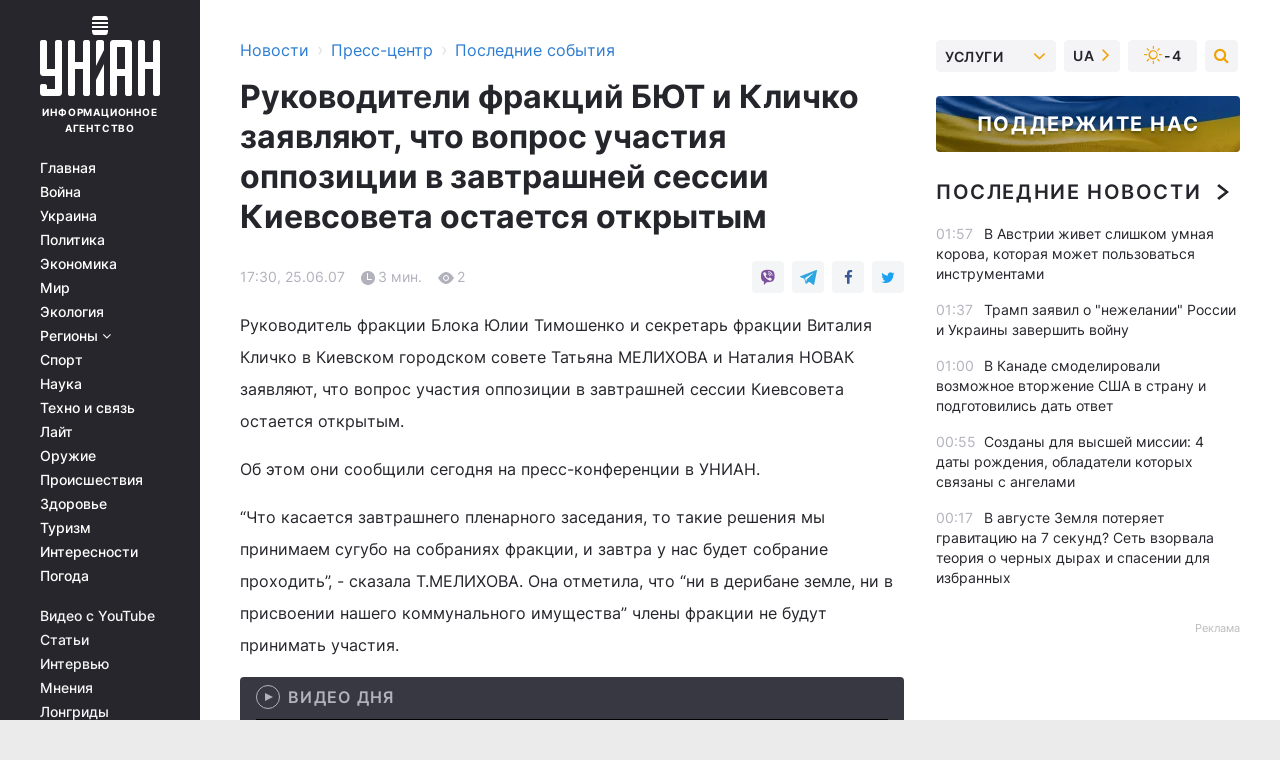

--- FILE ---
content_type: text/html; charset=UTF-8
request_url: https://press.unian.net/press/970577-rukovoditeli-fraktsiy-byut-i-klichko-zayavlyayut-chto-vopros-uchastiya-oppozitsii-v-zavtrashney-sessii-kievsoveta-ostaetsya-otkryityim.html
body_size: 31459
content:
    <!doctype html><html lang="ru"><head><meta charset="utf-8"><meta name="viewport" content="width=device-width, initial-scale=1.0, maximum-scale=2"><title>Руководители фракций БЮТ и Кличко заявляют, что вопрос участия оппозиции в завтрашней сессии Киевсовета остается открытым</title><meta name="description" content="Руководители фракций БЮТ и Кличко заявляют, что вопрос участия оппозиции в завтрашней сессии Киевсовета остается открытым

. Последние новости от УНИАН за 25 июня 2007"/><meta name="keywords" content=""/><meta name="theme-color" content="#28282d"><link rel="manifest" href="https://press.unian.net/manifest.json"><link rel="shortcut icon" href="https://press.unian.net/favicon.ico"/><meta property="fb:page_id" content="112821225446278"/><meta property="fb:app_id" content="1728296543975266"/><meta name="application-name" content="УНИАН"><meta name="apple-mobile-web-app-title" content="УНИАН"><meta name="apple-itunes-app" content="app-id=840099366, affiliate-data=ct=smartbannerunian"><link rel="mask-icon" href="https://press.unian.net/images/safari-pinned-tab.svg" color="#28282d"><link rel="apple-touch-icon" href="https://press.unian.net/images/apple-touch-icon.png"><link rel="apple-touch-icon" sizes="76x76" href="https://press.unian.net/images/apple-touch-icon-76x76.png"><link rel="apple-touch-icon" sizes="120x120" href="https://press.unian.net/images/apple-touch-icon-120x120.png"><link rel="apple-touch-icon" sizes="152x152" href="https://press.unian.net/images/apple-touch-icon-152x152.png"><link rel="apple-touch-icon" sizes="180x180" href="https://press.unian.net/images/apple-touch-icon-180x180.png"><link rel="preconnect" href="https://get.optad360.io/" crossorigin><link rel="preconnect" href="https://images.unian.net/" crossorigin><link rel="preconnect" href="https://membrana-cdn.media/" crossorigin><link rel="preconnect" href="https://www.googletagmanager.com/" crossorigin><link rel="preconnect" href="https://static.cloudflareinsights.com" crossorigin><link rel="preconnect" href="https://securepubads.g.doubleclick.net" crossorigin><link rel="preconnect" href="https://pagead2.googlesyndication.com/" crossorigin><link rel="dns-prefetch" href="https://i.ytimg.com/"><link rel="dns-prefetch" href="https://1plus1.video/"><link rel="dns-prefetch" href="https://ls.hit.gemius.pl"><link rel="dns-prefetch" href="https://jsc.idealmedia.io/"><link rel="dns-prefetch" href="https://gaua.hit.gemius.pl/"><link rel="dns-prefetch" href="https://cm.g.doubleclick.net/"><link rel="dns-prefetch" href="https://fonts.googleapis.com/"><link rel="dns-prefetch" href="https://ep2.adtrafficquality.google/"><link rel="dns-prefetch" href="https://ep1.adtrafficquality.google/"><meta property="og:image:width" content="1000"><meta property="og:image:height" content="545"><meta property="og:image:type" content="image/png"><meta property="og:url" content="https://press.unian.net/press/970577-rukovoditeli-fraktsiy-byut-i-klichko-zayavlyayut-chto-vopros-uchastiya-oppozitsii-v-zavtrashney-sessii-kievsoveta-ostaetsya-otkryityim.html"/><meta property="og:title" content="Руководители фракций БЮТ и Кличко заявляют, что вопрос участия оппозиции в завтрашней сессии Киевсовета остается открытым

"/><meta property="og:description" content="Руководитель фракции Блока Юлии Тимошенко и секретарь фракции Виталия Кличко в Киевском городском совете Татьяна МЕЛИХОВА и Наталия НОВАК заявляют, что вопрос участия оппозиции в завтрашней сессии Киевсовета остается открытым. "/><meta property="og:type" content="article"/><meta property="og:image" content="https://images.unian.net/photos/thumb_files/1000_545_?1"/><meta property="og:published_time" content="2007-06-25T17:30:00+03:00"><meta property="og:modified_time" content="2007-06-25T17:30:00+03:00"><meta property="og:section" content="Последние события"><meta name="twitter:card" content="summary_large_image"/><meta name="twitter:site" content="@unian"/><meta name="twitter:title" content="Руководители фракций БЮТ и Кличко заявляют, что вопрос участия оппозиции в завтрашней сессии Киевсовета остается открытым

"/><meta name="twitter:description" content="Руководитель фракции Блока Юлии Тимошенко и секретарь фракции Виталия Кличко в Киевском городском совете Татьяна МЕЛИХОВА и Наталия НОВАК заявляют, что вопрос участия оппозиции в завтрашней сессии Киевсовета остается открытым. "><meta name="twitter:creator" content="@unian"/><meta name="twitter:image" content="https://images.unian.net/photos/thumb_files/1000_545_?1"/><meta name="twitter:image:src" content="https://images.unian.net/photos/thumb_files/1000_545_?1"/><meta name="twitter:domain" content="www.unian.net"/><meta name="robots" content="index, follow, max-image-preview:large"><meta name="telegram:channel" content="@uniannet"><script>
        function loadVideoNts(url) {
            var script = document.createElement('script');
            script.async = true;
            script.src = url;
            document.head.appendChild(script);
        }
        function handleIntersection(entries, observer) {
            entries.forEach(function (entry) {
                if (entry.isIntersecting) {
                    var videoWrapper = entry.target;
                    observer.unobserve(videoWrapper);

                    window.notsyCmd = window.notsyCmd || [];
                    window.notsyCmd.push(function () {
                        window.notsyInit({
                            pageVersionAutodetect: true,
                            targeting: [['site_section', 'press']]
                        });
                    });

                    videoWrapper.setAttribute('data-loaded', 'true');
                    observer.disconnect(); // Припиняємо спостереження, коли блок був досягнутий

                    // Завантажуємо скрипт після досягнення блока
                    loadVideoNts('https://cdn.membrana.media/uni/ym.js');
                }
            });
        }

        var options = {
            root: null,
            rootMargin: '0px',
            threshold: 0.1
        };

        var observerMembr = new IntersectionObserver(handleIntersection, options);

        document.addEventListener('DOMContentLoaded', function () {
            var videoWrapper = document.querySelector('.nts-video-wrapper:not([data-loaded])');
            if (videoWrapper) {
                observerMembr.observe(videoWrapper);
            }
        });

    </script><link rel="alternate" href="https://press.unian.net/press/970577-rukovoditeli-fraktsiy-byut-i-klichko-zayavlyayut-chto-vopros-uchastiya-oppozitsii-v-zavtrashney-sessii-kievsoveta-ostaetsya-otkryityim.html" hreflang="x-default"/><link href="https://press.unian.net/press/amp-970577-rukovoditeli-fraktsiy-byut-i-klichko-zayavlyayut-chto-vopros-uchastiya-oppozitsii-v-zavtrashney-sessii-kievsoveta-ostaetsya-otkryityim.html" rel="amphtml"><link rel="canonical" href="https://press.unian.net/press/970577-rukovoditeli-fraktsiy-byut-i-klichko-zayavlyayut-chto-vopros-uchastiya-oppozitsii-v-zavtrashney-sessii-kievsoveta-ostaetsya-otkryityim.html"><link rel="preload" as="font" type="font/woff" crossorigin="anonymous" href="https://press.unian.net/build/assets/fonts/Inter/Inter-Bold.woff"><link rel="preload" as="font" type="font/woff" crossorigin="anonymous" href="https://press.unian.net/build/assets/fonts/Inter/Inter-Medium.woff"><link rel="preload" as="font" type="font/woff" crossorigin="anonymous" href="https://press.unian.net/build/assets/fonts/Inter/Inter-Regular.woff"><link rel="preload" as="font" type="font/woff" crossorigin="anonymous" href="https://press.unian.net/build/assets/fonts/Inter/Inter-SemiBold.woff"><style id="top"> *{margin:0;padding:0}body{font-size:14px;line-height:1.5}html{font-family:sans-serif;-ms-text-size-adjust:100%;-webkit-text-size-adjust:100%;-webkit-tap-highlight-color:rgba(0,0,0,0)}[class*=" icon-"],[class^=icon-],html{-webkit-font-smoothing:antialiased}a,img{border:none;outline:none}*{box-sizing:border-box;-webkit-box-sizing:border-box;-moz-box-sizing:border-box}@media (max-width:1184px){.nano-mob>.nano-content-mob{position:absolute;overflow:scroll;overflow-x:hidden;right:0;bottom:0}.nano-mob>.nano-content-mob::-webkit-scrollbar{display:none}.has-scrollbar>.nano-content-mob::-webkit-scrollbar{display:block}.nano-mob>.nano-pane{display:none!important;background:rgba(0,0,0,.25);position:absolute;width:10px;right:0;top:0;bottom:0;visibility:hidden;opacity:.01;-webkit-transition:.2s;-moz-transition:.2s;-o-transition:.2s;transition:.2s;border-radius:5px}.nano-mob>.nano-pane>.nano-slider{display:none;background:#444;position:relative;margin:0 1px;border-radius:3px}}@media (min-width:1185px){.nano-mob>.nano-content{-moz-appearance:none}.hidden-lg{display:none!important}.nano:not(.nano-mob)>.nano-content{position:absolute;overflow:auto;overflow-x:hidden;top:0;right:-12px!important;bottom:0;left:0}}.app-banner{padding:12px 26px 12px 16px;max-width:240px;height:320px;position:relative;margin:0 auto}.app-banner__title{font-weight:700;font-size:24px;line-height:28px;color:#efa205;margin-bottom:8px}.app-banner__text{font-weight:500;font-size:16px;line-height:20px;color:#fff}.app-banner__bottom{position:absolute;bottom:0;display:flex;justify-content:space-between;width:100%;left:0;padding:12px 16px}.app-banner__btn{height:36px;width:calc(50% - 4px);border:2px solid #efa205;border-radius:8px;text-align:center;line-height:30px}</style><link rel="stylesheet" href="https://press.unian.net/build/post.25f14eadfe90cdfe026eadb8063872ef.css"><style>
        .nts-video {width: 100%; height: calc(100vw / 16 * 9); max-height: 270px; margin: 10px auto; }
        .nts-video-wrapper {max-width: 670px;background: #383842;padding: 8px 16px 16px;border-radius: 4px;margin : 16px 0;overflow: hidden}
        .nts-video-label svg{margin-right: 8px;}
        .nts-video-label {font-weight: 600;font-size: 16px;line-height: 24px;align-self: start;letter-spacing: 0.08em;text-transform: uppercase;color: #B2B2BD;flex-start;align-items: center;
            display: flex;}

        @media (min-width: 1024px) {
            .nts-video {height: 360px; max-height: 360px;    margin-bottom: unset;}
        }
        @media (max-width: 1200px) {


        }

    </style><script type="application/ld+json">{"@context":"https:\/\/schema.org","@type":"NewsArticle","headline":"Руководители фракций БЮТ и Кличко заявляют, что вопрос участия оппозиции в завтрашней сессии Киевсовета остается открытым\r\n\r\n","description":"Руководитель фракции Блока Юлии Тимошенко и секретарь фракции Виталия Кличко в Киевском городском совете Татьяна МЕЛИХОВА и Наталия НОВАК заявляют, что вопрос участия оппозиции в завтрашней сессии Киевсовета остается открытым.&nbsp;","articleSection":"Последние события","inLanguage":"ru","isAccessibleForFree":true,"datePublished":"2007-06-25T17:30:00+03:00","dateModified":"2007-06-25T17:30:00+03:00","mainEntityOfPage":{"@type":"WebPage","@id":"https:\/\/press.unian.net\/press\/970577-rukovoditeli-fraktsiy-byut-i-klichko-zayavlyayut-chto-vopros-uchastiya-oppozitsii-v-zavtrashney-sessii-kievsoveta-ostaetsya-otkryityim.html"},"image":{"@type":"ImageObject","url":"https:\/\/images.unian.net\/photos\/thumb_files\/1200_0_"},"publisher":{"@type":"Organization","name":"УНИАН","legalName":"Украинское независимое информационное агентство УНИАН","url":"https:\/\/www.unian.net\/","sameAs":["https:\/\/www.facebook.com\/uniannet\/","https:\/\/www.facebook.com\/UNIAN.ua","https:\/\/www.facebook.com\/unian.ukraine","https:\/\/www.facebook.com\/pogoda.unian\/","https:\/\/www.facebook.com\/devichnikunian\/","https:\/\/www.facebook.com\/starsunian\/","https:\/\/x.com\/unian","https:\/\/t.me\/uniannet","https:\/\/invite.viber.com\/?g2=AQA%2Fnf2OzxyI50pG6plG5XH2%2FokWAnOf0dNcAMevia2uE9z%2FYouMau7DjYf%2B06f1&lang=ru","https:\/\/www.youtube.com\/@unian","https:\/\/www.youtube.com\/@unian_tv","https:\/\/uk.wikipedia.org\/wiki\/%D0%A3%D0%9D%D0%86%D0%90%D0%9D","https:\/\/ru.wikipedia.org\/wiki\/%D0%A3%D0%9D%D0%98%D0%90%D0%9D","https:\/\/www.linkedin.com\/company\/96838031\/"],"foundingDate":1993,"logo":{"@type":"ImageObject","url":"https:\/\/press.unian.net\/images\/unian_schema.png","width":95,"height":60},"address":{"@type":"PostalAddress","streetAddress":"ул. Кириловская 23","addressLocality":"Киев","postalCode":"01001","addressCountry":"UA"},"contactPoint":{"@type":"ContactPoint","email":"unian.headquoters@unian.net","telephone":"+38-044-498-07-60","contactType":"headquoters","areaServed":"UA","availableLanguage":["uk-UA","ru-UA","en-UA"]}},"name":"УНИАН редакция","author":{"@type":"Person","0":"УНИАН редакция"},"articleBody":"Руководитель фракции Блока Юлии Тимошенко и секретарь фракции Виталия Кличко в Киевском городском совете Татьяна МЕЛИХОВА и Наталия НОВАК заявляют, что вопрос участия оппозиции в завтрашней сессии Киевсовета остается открытым.Об этом они сообщили сегодня на пресс-конференции в УНИАН.“Что касается завтрашнего пленарного заседания, то такие решения мы принимаем сугубо на собраниях фракции, и завтра у нас будет собрание проходить”, - сказала Т.МЕЛИХОВА. Она отметила, что “ни в дерибане земле, ни в присвоении нашего коммунального имущества” члены фракции не будут принимать участия.Т.МЕЛИХОВА также официально заявила, что “все те решения, которые принял Киевсовет и будет принимать после 2 июня, являются нелегитимными”. Относительно судебного постановления об обеспечении иска одного из депутатов Киевсовета, согласно которому решение съезда БЮТ о лишении депутатских мандатов депутатов-“перебежчиков” приостановлено, то, по словам Т.МЕЛИХОВОЙ, это “все только вопрос времени”, поскольку сегодня и судебная ветвь власти, и прокуратура, и милиция в какой-то степени зависят от мэрии. Она также подчеркнула, что за период каденции Киевского городского председателя Леонида ЧЕРНОВЕЦКОГО было “непрозрачно” роздано и продано 445 га свободных земельных участков. “Возьмите, умножьте эти 445 га на рыночную цену. Если бы это были конкурентные принципы, мы имели бы с вами еще один бюджет Киева. Бюджет Киева в среднем - 13 млрд. грн., а если продать по 400 долларов 1 м. кв, то мы увидим, что это больше 10 млрд. грн.”, - сказала депутат. В целом, по данным Т.МЕЛИХОВОЙ, в каденцию Л.ЧЕРНОВЕЦКОГО в должности мэра столицы в жилищную застройку уже переведено 350 га зеленой зоны города. Кроме того, на заседаниях сессий Киевсовета не предоставляют слова для выступления оппозиционным депутатам, голосование проводится без соответствующих проектов решений, то есть депутаты вынуждены голосовать, не зная о содержании вопроса. Большинство Л.ЧЕРНОВЕЦКОГО продолжает принимать решения о строительстве жилых домов в зеленых зонах, на территории спортплощадок или автостоянок, и это при том, что парковок в городе не хватает.“БЮТ обращается за советом к киевлянам, что нам делать, сидеть ли в сессионном зале вместе с теми, кто издевается над интересами киевлян, с теми, кто разбирает остатки коммунального имущества, разбирает за бесценок столичные земли? Потому что к микрофону не пускают, а если блокировать трибуну, то на 10-м этаже проводят остатки сессии, “втемную”, под шум мегафонов, но все равно голосуют...”, - сказала лидер фракции БЮТ в Киевсовете.В свою очередь, Н.НОВАК отметила, что в таких условиях депутаты фракции В.Кличко также, скорее всего, не будут принимать участия в завтрашнем заседании сессии Киевсовета. Она сообщила, что сегодня вечером на своем заседании фракция примет окончательное решение относительно участия в завтрашней сессии. “Мы будем обсуждать этот вопрос, но мы все же склоняемся к тому, что не будем принимать участия, потому что в последнее время сессия превратилась просто в земельный дерибан, обеспечение именно финансовых и экономических интересов членов Блока Черновецкого, “регионов”, частично социалисты там принимают участие. Поэтому, скорее всего, – нет”, - сказала Н.НОВАК.Н.НОВАК и Т.МЕЛИХОВА выразили надежду, что члены фракции “Наша Украина” в Киевсовете также поддержат позицию фракций БЮТ и Кличко.&nbsp;"}</script><script type="application/ld+json">{"@context":"https:\/\/schema.org","@type":"BreadcrumbList","itemListElement":[{"@type":"ListItem","position":1,"item":{"@id":"https:\/\/www.unian.net\/","name":"Новости"}},{"@type":"ListItem","position":2,"item":{"@id":"https:\/\/www.unian.net\/static\/press\/events","name":"Пресс-центр"}},{"@type":"ListItem","position":3,"item":{"@id":"https:\/\/press.unian.net\/press","name":"Последние события"}},{"@type":"ListItem","position":4,"item":{"@id":"https:\/\/press.unian.net\/press\/970577-rukovoditeli-fraktsiy-byut-i-klichko-zayavlyayut-chto-vopros-uchastiya-oppozitsii-v-zavtrashney-sessii-kievsoveta-ostaetsya-otkryityim.html","name":"Руководители фракций БЮТ и Кличко заявляют, что вопрос участия оппозиции в завтрашней сессии Киевсовета остается открытым\r\n\r\n"}}]}</script><script type="application/ld+json">{"@context":"https:\/\/schema.org","@type":"SoftwareApplication","name":"УНИАН","operatingSystem":"iOS 13.0 or later","applicationCategory":"BusinessApplication","offers":{"@type":"Offer","price":"0","priceCurrency":"USD"}}</script><script type="application/ld+json">{"@context":"https:\/\/schema.org","@type":"SoftwareApplication","name":"УНИАН","operatingSystem":"ANDROID","applicationCategory":"BusinessApplication","offers":{"@type":"Offer","price":"0","priceCurrency":"USD"}}</script><script type="application/ld+json">{"@context":"https:\/\/schema.org","@type":"Organization","name":"УНИАН","legalName":"Украинское независимое информационное агентство УНИАН","url":"https:\/\/www.unian.net\/","sameAs":["https:\/\/www.facebook.com\/uniannet\/","https:\/\/www.facebook.com\/UNIAN.ua","https:\/\/www.facebook.com\/unian.ukraine","https:\/\/www.facebook.com\/pogoda.unian\/","https:\/\/www.facebook.com\/devichnikunian\/","https:\/\/www.facebook.com\/starsunian\/","https:\/\/x.com\/unian","https:\/\/t.me\/uniannet","https:\/\/invite.viber.com\/?g2=AQA%2Fnf2OzxyI50pG6plG5XH2%2FokWAnOf0dNcAMevia2uE9z%2FYouMau7DjYf%2B06f1&lang=ru","https:\/\/www.youtube.com\/@unian","https:\/\/www.youtube.com\/@unian_tv","https:\/\/uk.wikipedia.org\/wiki\/%D0%A3%D0%9D%D0%86%D0%90%D0%9D","https:\/\/ru.wikipedia.org\/wiki\/%D0%A3%D0%9D%D0%98%D0%90%D0%9D","https:\/\/www.linkedin.com\/company\/96838031\/"],"foundingDate":1993,"logo":{"@type":"ImageObject","url":"https:\/\/press.unian.net\/images\/unian_schema.png","width":95,"height":60},"address":{"@type":"PostalAddress","streetAddress":"ул. Кириловская 23","addressLocality":"Киев","postalCode":"01001","addressCountry":"UA"},"contactPoint":{"@type":"ContactPoint","email":"unian.headquoters@unian.net","telephone":"+38-044-498-07-60","contactType":"headquoters","areaServed":"UA","availableLanguage":["uk-UA","ru-UA","en-UA"]}}</script><script type="application/ld+json">{"@context":"https:\/\/schema.org","@type":"NewsMediaOrganization","name":"УНИАН","legalName":"Украинское независимое информационное агентство УНИАН","url":"https:\/\/www.unian.net\/","sameAs":["https:\/\/www.facebook.com\/uniannet\/","https:\/\/www.facebook.com\/UNIAN.ua","https:\/\/www.facebook.com\/unian.ukraine","https:\/\/www.facebook.com\/pogoda.unian\/","https:\/\/www.facebook.com\/devichnikunian\/","https:\/\/www.facebook.com\/starsunian\/","https:\/\/x.com\/unian","https:\/\/t.me\/uniannet","https:\/\/invite.viber.com\/?g2=AQA%2Fnf2OzxyI50pG6plG5XH2%2FokWAnOf0dNcAMevia2uE9z%2FYouMau7DjYf%2B06f1&lang=ru","https:\/\/www.youtube.com\/@unian","https:\/\/www.youtube.com\/@unian_tv","https:\/\/uk.wikipedia.org\/wiki\/%D0%A3%D0%9D%D0%86%D0%90%D0%9D","https:\/\/ru.wikipedia.org\/wiki\/%D0%A3%D0%9D%D0%98%D0%90%D0%9D","https:\/\/www.linkedin.com\/company\/96838031\/"],"foundingDate":1993,"logo":{"@type":"ImageObject","url":"https:\/\/press.unian.net\/images\/unian_schema.png","width":95,"height":60},"address":{"@type":"PostalAddress","streetAddress":"ул. Кириловская 23","addressLocality":"Киев","postalCode":"01001","addressCountry":"UA"},"contactPoint":{"@type":"ContactPoint","email":"unian.headquoters@unian.net","telephone":"+38-044-498-07-60","contactType":"headquoters","areaServed":"UA","availableLanguage":["uk-UA","ru-UA","en-UA"]}}</script><script type="application/ld+json">{"@context":"https:\/\/schema.org","@type":"WebSite","name":"Украинское независимое информационное агентство УНИАН","alternateName":"УНИАН","url":"https:\/\/www.unian.net\/","potentialAction":{"@type":"SearchAction","target":"https:\/\/www.unian.net\/search?q={search_term_string}","query-input":"required name=search_term_string"},"author":{"@type":"NewsMediaOrganization","name":"УНИАН","legalName":"Украинское независимое информационное агентство УНИАН","url":"https:\/\/www.unian.net\/","sameAs":["https:\/\/www.facebook.com\/uniannet\/","https:\/\/www.facebook.com\/UNIAN.ua","https:\/\/www.facebook.com\/unian.ukraine","https:\/\/www.facebook.com\/pogoda.unian\/","https:\/\/www.facebook.com\/devichnikunian\/","https:\/\/www.facebook.com\/starsunian\/","https:\/\/x.com\/unian","https:\/\/t.me\/uniannet","https:\/\/invite.viber.com\/?g2=AQA%2Fnf2OzxyI50pG6plG5XH2%2FokWAnOf0dNcAMevia2uE9z%2FYouMau7DjYf%2B06f1&lang=ru","https:\/\/www.youtube.com\/@unian","https:\/\/www.youtube.com\/@unian_tv","https:\/\/uk.wikipedia.org\/wiki\/%D0%A3%D0%9D%D0%86%D0%90%D0%9D","https:\/\/ru.wikipedia.org\/wiki\/%D0%A3%D0%9D%D0%98%D0%90%D0%9D","https:\/\/www.linkedin.com\/company\/96838031\/"],"foundingDate":1993,"logo":{"@type":"ImageObject","url":"https:\/\/press.unian.net\/images\/unian_schema.png","width":95,"height":60},"address":{"@type":"PostalAddress","streetAddress":"ул. Кириловская 23","addressLocality":"Киев","postalCode":"01001","addressCountry":"UA"},"contactPoint":{"@type":"ContactPoint","email":"unian.headquoters@unian.net","telephone":"+38-044-498-07-60","contactType":"headquoters","areaServed":"UA","availableLanguage":["uk-UA","ru-UA","en-UA"]}},"creator":{"@type":"NewsMediaOrganization","name":"УНИАН","legalName":"Украинское независимое информационное агентство УНИАН","url":"https:\/\/www.unian.net\/","sameAs":["https:\/\/www.facebook.com\/uniannet\/","https:\/\/www.facebook.com\/UNIAN.ua","https:\/\/www.facebook.com\/unian.ukraine","https:\/\/www.facebook.com\/pogoda.unian\/","https:\/\/www.facebook.com\/devichnikunian\/","https:\/\/www.facebook.com\/starsunian\/","https:\/\/x.com\/unian","https:\/\/t.me\/uniannet","https:\/\/invite.viber.com\/?g2=AQA%2Fnf2OzxyI50pG6plG5XH2%2FokWAnOf0dNcAMevia2uE9z%2FYouMau7DjYf%2B06f1&lang=ru","https:\/\/www.youtube.com\/@unian","https:\/\/www.youtube.com\/@unian_tv","https:\/\/uk.wikipedia.org\/wiki\/%D0%A3%D0%9D%D0%86%D0%90%D0%9D","https:\/\/ru.wikipedia.org\/wiki\/%D0%A3%D0%9D%D0%98%D0%90%D0%9D","https:\/\/www.linkedin.com\/company\/96838031\/"],"foundingDate":1993,"logo":{"@type":"ImageObject","url":"https:\/\/press.unian.net\/images\/unian_schema.png","width":95,"height":60},"address":{"@type":"PostalAddress","streetAddress":"ул. Кириловская 23","addressLocality":"Киев","postalCode":"01001","addressCountry":"UA"},"contactPoint":{"@type":"ContactPoint","email":"unian.headquoters@unian.net","telephone":"+38-044-498-07-60","contactType":"headquoters","areaServed":"UA","availableLanguage":["uk-UA","ru-UA","en-UA"]}},"publisher":{"@type":"NewsMediaOrganization","name":"УНИАН","legalName":"Украинское независимое информационное агентство УНИАН","url":"https:\/\/www.unian.net\/","sameAs":["https:\/\/www.facebook.com\/uniannet\/","https:\/\/www.facebook.com\/UNIAN.ua","https:\/\/www.facebook.com\/unian.ukraine","https:\/\/www.facebook.com\/pogoda.unian\/","https:\/\/www.facebook.com\/devichnikunian\/","https:\/\/www.facebook.com\/starsunian\/","https:\/\/x.com\/unian","https:\/\/t.me\/uniannet","https:\/\/invite.viber.com\/?g2=AQA%2Fnf2OzxyI50pG6plG5XH2%2FokWAnOf0dNcAMevia2uE9z%2FYouMau7DjYf%2B06f1&lang=ru","https:\/\/www.youtube.com\/@unian","https:\/\/www.youtube.com\/@unian_tv","https:\/\/uk.wikipedia.org\/wiki\/%D0%A3%D0%9D%D0%86%D0%90%D0%9D","https:\/\/ru.wikipedia.org\/wiki\/%D0%A3%D0%9D%D0%98%D0%90%D0%9D","https:\/\/www.linkedin.com\/company\/96838031\/"],"foundingDate":1993,"logo":{"@type":"ImageObject","url":"https:\/\/press.unian.net\/images\/unian_schema.png","width":95,"height":60},"address":{"@type":"PostalAddress","streetAddress":"ул. Кириловская 23","addressLocality":"Киев","postalCode":"01001","addressCountry":"UA"},"contactPoint":{"@type":"ContactPoint","email":"unian.headquoters@unian.net","telephone":"+38-044-498-07-60","contactType":"headquoters","areaServed":"UA","availableLanguage":["uk-UA","ru-UA","en-UA"]}},"datePublished":"2026-01-21T02:02:54+02:00","dateModified":"2026-01-21T02:02:54+02:00","inLanguage":"ru"}</script><link href="https://www.googletagmanager.com/gtag/js?id=G-TECJ2YKWSJ" rel="preload" as="script"><script async src="https://www.googletagmanager.com/gtag/js?id=G-TECJ2YKWSJ"></script><script>window.dataLayer = window.dataLayer || [];function gtag(){dataLayer.push(arguments);}gtag('js', new Date());gtag('config', 'G-TECJ2YKWSJ');</script><script>(function(w,d,s,l,i){w[l]=w[l]||[];w[l].push({'gtm.start':new Date().getTime(),event:'gtm.js'});var f=d.getElementsByTagName(s)[0],j=d.createElement(s),dl=l!='dataLayer'?'&l='+l:'';j.async=true;j.src='https://www.googletagmanager.com/gtm.js?id='+i+dl;f.parentNode.insertBefore(j,f);})(window,document,'script','dataLayer','GTM-N24V2BL');</script></head><body class="home" data-infinite-scroll=""><div id="page_content" class="container main-wrap" data-page="1" data-page-max="50"><div class="main-column row m-0"><div class="col-lg-2 col-sm-12 prl0"><div class="main-menu"><div class="main-menu__content nano"><div class="nano-content"><div class="inside-nano-content"><a href="javascript:void(0);" id="trigger" class="menu-trigger hidden-lg" aria-label="menu"></a><div class="main-menu__logo"><a href="https://www.unian.net/"><img src="https://press.unian.net/images/unian-logo.svg" alt="Информационное агентство" width="120" height="80"/><div class="main-menu__logo-text">Информационное агентство</div></a></div><div class="hidden-lg main-menu__search"><div class="header-search__toggle hidden-lg" style="width: 15px; height: 19px"><i class="fa fa-search"></i></div><form method="GET" action="https://www.unian.net/search" class="header-search__form disactive"><div class="header-search__close hidden-lg">+</div><input type="text" name="q" aria-label="search" class="header-search__input" placeholder=" "/><input type="hidden" name="token" value="1641004928"/><button type="submit" class="header-search__button" aria-label="search"><i class="fa fa-search"></i></button></form></div><nav class="main-menu__nav mp-menu nano nano-mob" id="mp-menu"><div class="main-menu__close hidden-lg">+</div><div class="nano-content nano-content-mob"><div class="mp-level main-menu__list"><ul><li class="main-menu__item"><a href="https://www.unian.net/">Главная</a></li><li class="main-menu__item"><a href="https://www.unian.net/war">Война</a></li><li class="main-menu__item"><a href="https://www.unian.net/society">Украина</a></li><li class="main-menu__item"><a href="https://www.unian.net/politics">Политика</a></li><li class="main-menu__item"><a href="https://www.unian.net/economics">Экономика</a></li><li class="main-menu__item"><a href="https://www.unian.net/world">Мир</a></li><li class="main-menu__item"><a href="https://www.unian.net/ecology">Экология</a></li><li class="main-menu__item has-submenu"><a href="javascript:void(0);">Регионы <i class="fa fa-angle-down"></i></a><div class="sub-level main-menu__sub-list"><ul><li><a href="https://www.unian.net/kyiv">Киев</a></li><li><a href="https://www.unian.net/lvov">Львов</a></li><li><a href="https://www.unian.net/dnepropetrovsk">Днепр</a></li><li><a href="https://www.unian.net/kharkiv">Харьков</a></li><li><a href="https://www.unian.net/odessa">Одесса</a></li></ul></div></li><li class="main-menu__item"><a href="https://sport.unian.net/">Спорт</a></li><li class="main-menu__item"><a href="https://www.unian.net/science">Наука</a></li><li class="main-menu__item"><a href="https://www.unian.net/techno">Техно и связь</a></li><li class="main-menu__item"><a href="https://www.unian.net/lite">Лайт</a></li><li class="main-menu__item"><a href="https://www.unian.net/weapons">Оружие</a></li><li class="main-menu__item"><a href="https://www.unian.net/incidents">Происшествия</a></li><li class="main-menu__item"><a href="https://health.unian.net/">Здоровье</a></li><li class="main-menu__item"><a href="https://www.unian.net/tourism">Туризм</a></li><li class="main-menu__item"><a href="https://www.unian.net/curiosities">Интересности</a></li><li class="main-menu__item"><a href="https://pogoda.unian.net">Погода</a></li></ul></div><div class="main-menu__services main-menu__list"><ul><li class="main-menu__item"><a href="https://press.unian.net/video-youtube">Видео с YouTube</a></li><li class="main-menu__item"><a href="https://www.unian.net/detail/publications">Статьи</a></li><li class="main-menu__item"><a href="https://www.unian.net/detail/interviews">Интервью</a></li><li class="main-menu__item"><a href="https://www.unian.net/detail/opinions">Мнения</a></li><li class="main-menu__item"><a href="https://www.unian.net/longrids">Лонгриды</a></li><li class="main-menu__item hidden-lg"><a href="https://www.unian.net/static/press/live">Пресс-центр</a></li><li class="main-menu__item has-submenu hidden-lg"><a href="javascript:void(0);">Услуги<i class="fa fa-angle-down"></i></a><div class="sub-level main-menu__sub-list"><ul><li><a href="https://www.unian.net/static/advertising/advert">Реклама на сайте</a></li><li><a href="https://www.unian.net/static/press/about">Пресс-центр</a></li><li><a href="https://photo.unian.net/">Фотобанк</a></li><li><a href="https://www.unian.net/static/monitoring/about">Мониторинг СМИ</a></li><li><a href="https://www.unian.net/static/subscription/products">Подписка на новости</a></li></ul></div></li></ul></div><div class="main-menu__services main-menu__list"><ul><li class="main-menu__item"><a href="https://www.unian.net/news/archive">Архив</a></li><li class="main-menu__item "><a href="https://www.unian.net/vacancy">Вакансии</a></li><li class="main-menu__item"><a href="https://www.unian.net/static/contacts">Контакты</a></li></ul></div></div></nav></div></div></div><div id="M473096ScriptRootC1436947" class="ideal-story" data-attribute="https://jsc.idealmedia.io/u/n/unian.net.1436947.js"></div></div></div><div class="col-lg-10 col-sm-12"><div class=" hot-news--negative"  ></div><div  class="running-line--negative"></div><div class="content-column"
											><div id="block_left_column_content" class="left-column sm-w-100"
																					 data-ajax-url="https://press.unian.net/press/970577-rukovoditeli-fraktsiy-byut-i-klichko-zayavlyayut-chto-vopros-uchastiya-oppozitsii-v-zavtrashney-sessii-kievsoveta-ostaetsya-otkryityim.html"
																	><div class=" infinity-item"
         data-url="https://press.unian.net/press/970577-rukovoditeli-fraktsiy-byut-i-klichko-zayavlyayut-chto-vopros-uchastiya-oppozitsii-v-zavtrashney-sessii-kievsoveta-ostaetsya-otkryityim.html"
         data-title="Руководители фракций БЮТ и Кличко заявляют, что вопрос участия оппозиции в завтрашней сессии Киевсовета остается открытым

"
         data-io-article-url="https://press.unian.net/press/970577-rukovoditeli-fraktsiy-byut-i-klichko-zayavlyayut-chto-vopros-uchastiya-oppozitsii-v-zavtrashney-sessii-kievsoveta-ostaetsya-otkryityim.html"
         data-prev-url="https://press.unian.net/press"
    ><div class="article "><div class="top-bredcr "><div class="breadcrumbs"><ol vocab="https://schema.org/" typeof="BreadcrumbList"><li property="itemListElement" typeof="ListItem"><a property="item" typeof="WebPage"
               href="//www.unian.net/detail/all_news"><span
                        property="name">  Новости</span></a><meta property="position" content="1"></li><li><span>›</span></li><li property="itemListElement" typeof="ListItem"><a property="item" typeof="WebPage"
                       href="https://www.unian.net/static/press/events"><span property="name">  Пресс-центр</span></a><meta property="position" content="2"></li><li><span>›</span></li><li property="itemListElement" typeof="ListItem"><a property="item" typeof="WebPage"
                   href="https://press.unian.net/press"><span
                            property="name">  Последние события</span></a><meta property="position" content="3"></li></ol></div></div><h1>Руководители фракций БЮТ и Кличко заявляют, что вопрос участия оппозиции в завтрашней сессии Киевсовета остается открытым

</h1><div class="article__info    "><div><div class="article__info-item time ">17:30, 25.06.07</div><span class="article__info-item comments"><i class="unian-read"></i>
                                3 мин.
                            </span><span class="article__info-item views"><i class="unian-eye"></i><span id="js-views-970577"></span><script>
    function CreateRequest() {
        var Request = false;

        if (window.XMLHttpRequest) {
            //Gecko-совместимые браузеры, Safari, Konqueror
            Request = new XMLHttpRequest();
        } else if (window.ActiveXObject) {
            //Internet explorer
            try {
                Request = new ActiveXObject("Microsoft.XMLHTTP");
            } catch (CatchException) {
                Request = new ActiveXObject("Msxml2.XMLHTTP");
            }
        }

        if (!Request) {
            return null;
        }

        return Request;
    }

    /*
        Функция посылки запроса к файлу на сервере
        r_method  - тип запроса: GET или POST
        r_path    - путь к файлу
        r_args    - аргументы вида a=1&b=2&c=3...
        r_handler - функция-обработчик ответа от сервера
    */
    function SendRequest(r_method, r_path, r_args, r_handler) {
        //Создаём запрос
        var Request = CreateRequest();

        //Проверяем существование запроса еще раз
        if (!Request) {
            return;
        }

        //Назначаем пользовательский обработчик
        Request.onreadystatechange = function() {
            //Если обмен данными завершен
            if (Request.readyState == 4) {
                if (Request.status == 200) {
                    //Передаем управление обработчику пользователя
                    r_handler(Request);
                }
            }
        }

        //Проверяем, если требуется сделать GET-запрос
        if (r_method.toLowerCase() == "get" && r_args.length > 0)
            r_path += "?" + r_args;

        //Инициализируем соединение
        Request.open(r_method, r_path, true);

        if (r_method.toLowerCase() == "post") {
            //Если это POST-запрос

            //Устанавливаем заголовок
            Request.setRequestHeader("Content-Type","application/x-www-form-urlencoded; charset=utf-8");
            //Посылаем запрос
            Request.send(r_args);
        } else {
            //Если это GET-запрос
            Request.responseType = 'json';
            //Посылаем нуль-запрос
            Request.send(null);
        }
    }

    //Создаем функцию обработчик
    var Handler = function(Request) {
        document.getElementById("js-views-970577").innerHTML = ' ' + Request.response.views;
    }

    //Отправляем запрос
    SendRequest("GET", '/ajax/views/970577', "", Handler);
</script></span></div><div class="article-shares " data-url="https://press.unian.net/press/970577-rukovoditeli-fraktsiy-byut-i-klichko-zayavlyayut-chto-vopros-uchastiya-oppozitsii-v-zavtrashney-sessii-kievsoveta-ostaetsya-otkryityim.html"><div class="social-likes"><a href="viber://forward?text=https://press.unian.net/press/970577-rukovoditeli-fraktsiy-byut-i-klichko-zayavlyayut-chto-vopros-uchastiya-oppozitsii-v-zavtrashney-sessii-kievsoveta-ostaetsya-otkryityim.html" class="vb" rel="nofollow noopener"><i class="unian-viber"></i></a><a href="https://telegram.me/share/url?url=https://press.unian.net/press/970577-rukovoditeli-fraktsiy-byut-i-klichko-zayavlyayut-chto-vopros-uchastiya-oppozitsii-v-zavtrashney-sessii-kievsoveta-ostaetsya-otkryityim.html" class="tg" rel="nofollow noopener"><i class="unian-telegramm"></i></a><a href="https://www.facebook.com/sharer.php?u=https://press.unian.net/press/970577-rukovoditeli-fraktsiy-byut-i-klichko-zayavlyayut-chto-vopros-uchastiya-oppozitsii-v-zavtrashney-sessii-kievsoveta-ostaetsya-otkryityim.html" class="fb" rel="nofollow noopener"><i class="fa fa-facebook"></i></a><a href="https://twitter.com/share?&url=https://press.unian.net/press/970577-rukovoditeli-fraktsiy-byut-i-klichko-zayavlyayut-chto-vopros-uchastiya-oppozitsii-v-zavtrashney-sessii-kievsoveta-ostaetsya-otkryityim.html&text=Руководители фракций БЮТ и Кличко заявляют, что вопрос участия оппозиции в завтрашней сессии Киевсовета остается открытым

" class="tw" rel="nofollow noopener"><i class="fa fa-twitter"></i></a></div></div></div><div class="article-text  "><p>Руководитель фракции Блока Юлии Тимошенко и секретарь фракции Виталия Кличко в Киевском городском совете Татьяна МЕЛИХОВА и Наталия НОВАК заявляют, что вопрос участия оппозиции в завтрашней сессии Киевсовета остается открытым.</p><p>Об этом они сообщили сегодня на пресс-конференции в УНИАН.</p><p>“Что касается завтрашнего пленарного заседания, то такие решения мы принимаем сугубо на собраниях фракции, и завтра у нас будет собрание проходить”, - сказала Т.МЕЛИХОВА. Она отметила, что “ни в дерибане земле, ни в присвоении нашего коммунального имущества” члены фракции не будут принимать участия.</p><div><div class="nts-video-wrapper"><div class="nts-video-label"><svg xmlns="http://www.w3.org/2000/svg" width="24" height="24" viewbox="0 0 24 24" fill="none"><path d="M17 12L9 16L9 8L17 12Z" fill="#B2B2BD"></path><rect x="0.5" y="0.5" width="23" height="23" rx="11.5" stroke="#B2B2BD"></rect></svg>Видео дня</div><div class="nts-video UNI_VIDEO"></div></div></div><p>Т.МЕЛИХОВА также официально заявила, что “все те решения, которые принял Киевсовет и будет принимать после 2 июня, являются нелегитимными”. Относительно судебного постановления об обеспечении иска одного из депутатов Киевсовета, согласно которому решение съезда БЮТ о лишении депутатских мандатов депутатов-“перебежчиков” приостановлено, то, по словам Т.МЕЛИХОВОЙ, это “все только вопрос времени”, поскольку сегодня и судебная ветвь власти, и прокуратура, и милиция в какой-то степени зависят от мэрии. </p><p>Она также подчеркнула, что за период каденции Киевского городского председателя Леонида ЧЕРНОВЕЦКОГО было “непрозрачно” роздано и продано 445 га свободных земельных участков. “Возьмите, умножьте эти 445 га на рыночную цену. Если бы это были конкурентные принципы, мы имели бы с вами еще один бюджет Киева. Бюджет Киева в среднем - 13 млрд. грн., а если продать по 400 долларов 1 м. кв, то мы увидим, что это больше 10 млрд. грн.”, - сказала депутат. </p><p>В целом, по данным Т.МЕЛИХОВОЙ, в каденцию Л.ЧЕРНОВЕЦКОГО в должности мэра столицы в жилищную застройку уже переведено 350 га зеленой зоны города. Кроме того, на заседаниях сессий Киевсовета не предоставляют слова для выступления оппозиционным депутатам, голосование проводится без соответствующих проектов решений, то есть депутаты вынуждены голосовать, не зная о содержании вопроса. Большинство Л.ЧЕРНОВЕЦКОГО продолжает принимать решения о строительстве жилых домов в зеленых зонах, на территории спортплощадок или автостоянок, и это при том, что парковок в городе не хватает.</p><p>“БЮТ обращается за советом к киевлянам, что нам делать, сидеть ли в сессионном зале вместе с теми, кто издевается над интересами киевлян, с теми, кто разбирает остатки коммунального имущества, разбирает за бесценок столичные земли? Потому что к микрофону не пускают, а если блокировать трибуну, то на 10-м этаже проводят остатки сессии, “втемную”, под шум мегафонов, но все равно голосуют...”, - сказала лидер фракции БЮТ в Киевсовете.</p><p>В свою очередь, Н.НОВАК отметила, что в таких условиях депутаты фракции В.Кличко также, скорее всего, не будут принимать участия в завтрашнем заседании сессии Киевсовета. Она сообщила, что сегодня вечером на своем заседании фракция примет окончательное решение относительно участия в завтрашней сессии. “Мы будем обсуждать этот вопрос, но мы все же склоняемся к тому, что не будем принимать участия, потому что в последнее время сессия превратилась просто в земельный дерибан, обеспечение именно финансовых и экономических интересов членов Блока Черновецкого, “регионов”, частично социалисты там принимают участие. Поэтому, скорее всего, – нет”, - сказала Н.НОВАК.</p><p>Н.НОВАК и Т.МЕЛИХОВА выразили надежду, что члены фракции “Наша Украина” в Киевсовете также поддержат позицию фракций БЮТ и Кличко.</p><p> </p></div><a href="https://donate.unian.net" class="support-post"><span class="support-post__text">Помогите проекту</span><span class="support-post__btn">Поддержите нас</span></a><div class="article-bottom  "><div class="social-btn-bottom"><a href="https://t.me/uniannet" class="social-btn-bottom__item tg"
       target="_blank" rel="nofollow noopener"><i class="unian-telegramm"></i><span>Читать УНИАН в Telegram</span></a><a href="https://news.google.com/publications/CAAqBwgKMLfH0wEwuvM1?hl=ru&gl=UA&ceid=UA%3Aru"
           target="_blank" rel="nofollow noopener" class="social-btn-bottom__item gn"><svg xmlns="http://www.w3.org/2000/svg" width="35" height="16" viewBox="0 0 35 16" fill="none"><path d="M30.5 5H20.5V3H30.5V5Z" fill="#2D7DD2"/><path d="M32.5 13H20.5V11H32.5V13Z" fill="#2D7DD2"/><path d="M34.5 9H20.5V7H34.5V9Z" fill="#2D7DD2"/><path d="M8.5 7V10H13.5C13.1358 11.8314 11.073 12.8324 8.67477 12.8324C5.99926 12.8324 3.82975 10.6177 3.82975 7.9991C3.82975 5.3805 5.99926 3.16579 8.67477 3.16579C9.87984 3.16579 10.9587 3.57148 11.8105 4.36584V4.36763L14.1429 2.08485C12.7265 0.792568 10.879 0 8.67385 0C4.16007 0 0.5 3.58133 0.5 8C0.5 12.4187 4.15916 16 8.67385 16C13.3944 16 16.5 12.7518 16.5 8.1818C16.5 7.6579 16.5 7.4 16.5 7H8.5Z" fill="#2D7DD2"/></svg><span>УНИАН в Google News</span></a></div></div><div class="partner-news margin-top-20"     style="height: 520px"  ><div class="title-without-border black">
    Новости партнеров
</div><div class="  article-bottom-gallery-slider"><iframe data-src="/content/li-987-rus.html" style="width:100%" loading="lazy" class="partners-iframe"
                height="470" frameborder="0" scrolling="no" title="partners news"></iframe></div></div></div></div></div><div id="block_right_column_content" class="right-column newsfeed  d-none d-md-block"

																							><div class="tools"><div class="dropdown tools__dropdown tools__item"><a href="javascript:void(0);" class="dropdown-toggle">
            Услуги
            <i class="fa fa-angle-down"></i></a><div class="dropdown-menu"><a class="dropdown__item" href="https://www.unian.net/static/advertising/advert">Реклама</a><a class="dropdown__item" href="https://www.unian.net/static/press/about">Пресс-центр</a><a class="dropdown__item" href="https://photo.unian.net/">Фотобанк</a><a class="dropdown__item" href="https://www.unian.net/static/monitoring/about">Мониторинг</a></div></div><div class="tools__item"><a href="https://www.unian.ua/" class="tools__link"><span>
                                     UA
                             </span><i class="fa fa-angle-right"></i></a></div><div class="tools__item" style="width: 69px; justify-content: center"><a               href="https://pogoda.unian.net"
              class="tools__link" id="unian_weather_widget"><i class="fa fa-sun-o mr-1"></i><div></div></a></div><div class="tools__item tools-search"><div class="tools-search__toggle"><i class="fa fa-search"></i></div><form method="GET" action="https://www.unian.net/search" class="tools-search__form"><input type="text" name="q" aria-label="search" class="tools-search__input" placeholder=" " maxlength="20"/><input type="hidden" name="token" value="1716332007"/><button type="submit" class="tools-search__button" aria-label="search"><i class="fa fa-search"></i></button></form></div></div><a href="https://donate.unian.net  " class="support-unian">
            Поддержите нас
        </a><!-- Block all_news start --><div  data-vr-zone="all_right_news" class="block-base ajax-block-container"><section class="newsfeed-column"><a href="https://www.unian.net/detail/all_news" class="title-bordered">
        

                                                                                Последние новости
                                                            <i class="unian-arrow-more"></i></a><div
                                             data-block-ajax-url="https://www.unian.net/ajax/all_news?page_route=news_post_new"
                data-ajax-page="1"
                data-ajax-limit="75"
                data-counter=""
                    ><ul class="newsfeed__list "><li class="newsfeed__item"><span class="newsfeed__time">01:57</span><h3 class="newsfeed__link"><a href="https://www.unian.net/curiosities/umnye-zhivotnye-v-avstrii-korova-nauchilas-polzovatsya-instrumentami-chtoby-chesat-sebe-spinu-13261518.html"  data-vr-contentbox="news_0">В Австрии живет слишком умная корова, которая может пользоваться инструментами</a></h3></li><li class="newsfeed__item"><span class="newsfeed__time">01:37</span><h3 class="newsfeed__link"><a href="https://www.unian.net/world/voyna-v-ukraine-tramp-pozhalovalsya-na-nezhelanie-rf-i-ukrainy-zavershit-boevye-deystviya-13261572.html"  data-vr-contentbox="news_1">Трамп заявил о "нежелании"  России и Украины завершить войну</a></h3></li><li class="newsfeed__item"><span class="newsfeed__time">01:00</span><h3 class="newsfeed__link"><a href="https://www.unian.net/world/kanada-voennye-podgotovili-plan-na-sluchay-vozmozhnogo-napadeniya-ssha-13261566.html"  data-vr-contentbox="news_2">В Канаде смоделировали возможное вторжение США в страну и подготовились дать ответ</a></h3></li><li class="newsfeed__item"><span class="newsfeed__time">00:55</span><h3 class="newsfeed__link"><a href="https://www.unian.net/curiosities/4-daty-rozhdeniya-obladateli-kotoryh-rabotayut-s-angelami-hranitelyami-13261458.html"  data-vr-contentbox="news_3">Созданы для высшей миссии: 4 даты рождения, обладатели которых связаны с ангелами</a></h3></li><li class="newsfeed__item"><span class="newsfeed__time">00:17</span><h3 class="newsfeed__link"><a href="https://www.unian.net/science/zemlya-poteryaet-gravitaciyu-v-avguste-2026-goda-v-nasa-otvetili-na-sluhi-o-proekte-yakor-13261560.html"  data-vr-contentbox="news_4">В августе Земля потеряет гравитацию на 7 секунд? Сеть взорвала теория о черных дырах и спасении для избранных</a></h3></li><li class="newsfeed__banner banner-fb"><span class="newsfeed__ad">Реклама</span><div class="bnr-block__bnr" style="height: 600px; overflow:hidden;"><!-- Banner UDF1 () start. --><div data-banner="[https://images.unian.net/photos/2021_04/1619793683-7224.png]" data-banner-link="[https://www.unian.net/pogoda/]" data-ad="/82479101/Unian.net_/UDF1_300x600" data-type="bnr" data-size="[[300, 600]]"></div><ins class="staticpubads89354" data-sizes-desktop="300x600" data-slot="14" data-type_oa="GDF1"></ins><!-- Banner UDF1 () end. --></div></li><li class="newsfeed__item"><span class="newsfeed__time">00:13</span><h3 class="newsfeed__link"><a href="https://www.unian.net/world/nato-tramp-raskritikoval-alyans-13261554.html"  data-vr-contentbox="news_5">Я сделал для НАТО больше, чем любой другой человек, - Трамп</a></h3></li><li class="newsfeed__date"><a href="https://www.unian.net/news/archive/20260120">20 января, вторник</a></li><li class="newsfeed__item"><span class="newsfeed__time">23:49</span><h3 class="newsfeed__link"><a href="https://www.unian.net/curiosities/ssha-prodali-etot-300-metrovyy-superavianosec-vsego-za-1-cent-i-vot-pochemu-13261407.html"  data-vr-contentbox="news_6">ВМС США продали этот 300-метровый суперавианосец всего за один цент, и вот почему</a></h3></li><li class="newsfeed__item"><span class="newsfeed__time">23:36</span><h3 class="newsfeed__link"><a href="https://www.unian.net/society/szch-leytenant-vsu-podelilsya-kak-vernut-voennyh-na-sluzhbu-13261548.html"  data-vr-contentbox="news_7">"Хотят нормального отношения": лейтенант ВСУ рассказал, как вернуть из СЗЧ мужчин</a></h3></li><li class="newsfeed__item d-flex align-items-center w-100"><div class="newsfeed__time newsfeed__tg"><svg xmlns="http://www.w3.org/2000/svg" width="20" height="16" viewBox="0 0 20 16" fill="none"><path fill-rule="evenodd" clip-rule="evenodd" d="M1.36937 6.90067C6.73698 4.64981 10.3103 3.15417 12.1046 2.42856C17.2115 0.370208 18.285 0.0148083 18.9751 0C19.1285 0 19.4659 0.0296168 19.6959 0.207316C19.8799 0.355399 19.926 0.547908 19.9566 0.695991C19.9873 0.844074 20.018 1.15505 19.9873 1.39198C19.7112 4.20556 18.515 11.0322 17.9016 14.1715C17.6409 15.5043 17.1348 15.9485 16.644 15.993C15.5705 16.0818 14.7577 15.3118 13.7302 14.6602C12.1046 13.6384 11.1998 13.0017 9.62015 11.9947C7.79516 10.8397 8.97604 10.2029 10.0189 9.16634C10.2949 8.89979 15.0031 4.75347 15.0951 4.38326C15.1104 4.33883 15.1104 4.16113 15.0031 4.07228C14.8957 3.98343 14.7424 4.01305 14.6197 4.04267C14.451 4.07228 11.8745 5.73081 6.85967 9.00345C6.12354 9.49212 5.46409 9.72905 4.86598 9.71425C4.20654 9.69944 2.94898 9.35885 1.99815 9.06268C0.847949 8.70728 -0.0722116 8.51477 0.00446848 7.89282C0.0504765 7.56704 0.510557 7.24126 1.36937 6.90067Z" fill="#26A5E4"/></svg></div><h3><a class="newsfeed__link w-100" href="https://t.me/uniannet" target="_blank"  ><b>УНИАН в Телеграм - новости Украины в режиме онлайн</b></a></h3></li><li class="newsfeed__item strong"><span class="newsfeed__time">23:26</span><h3 class="newsfeed__link"><a href="https://www.unian.net/world/sovet-mira-tramp-zayavil-chto-ego-sovet-mozhet-zamenit-oon-13261545.html"  data-vr-contentbox="news_8">Замена для ООН: Трамп сделал дерзкое заявление о своем Совете мира, - CNN</a></h3></li><li class="newsfeed__item"><span class="newsfeed__time">23:06</span><h3 class="newsfeed__link"><a href="https://www.unian.net/economics/energetics/posle-nochnyh-atak-rossii-timchenko-v-davose-prizval-k-nemedlennoy-podderzhke-energetiki-ukrainy-13261539.html"  data-vr-contentbox="news_9">После ночных атак России: Тимченко в Давосе призвал к немедленной поддержке энергетики Украины</a></h3></li><li class="newsfeed__item strong"><span class="newsfeed__time">22:58</span><h3 class="newsfeed__link"><a href="https://www.unian.net/economics/energetics/grafik-otklyucheniya-sveta-na-zavtra-21-yanvarya-kogda-ne-budet-elektroenergii-13261440.html"  data-vr-contentbox="news_10"><span class="blue-marker">обновлено</span>Графики отключений электроэнергии в среду: когда не будет света 21 января</a></h3></li><li class="newsfeed__item"><span class="newsfeed__time">22:49</span><h3 class="newsfeed__link"><a href="https://www.unian.net/techno/gadgets/kakoy-luchshiy-77-dyuymovyy-televizor-top-5-modeley-na-lyuboy-byudzhet-13261392.html"  data-vr-contentbox="news_11">Эксперты выбрали лучшие 77-дюймовые телевизоры на рынке: какие бренды в списке</a></h3></li><li class="newsfeed__item"><span class="newsfeed__time">22:43</span><h3 class="newsfeed__link"><a href="https://www.unian.net/economics/energetics/udary-po-kievu-ekspert-obyasnil-zamysel-rossiyskih-atak-po-energetike-13261524.html"  data-vr-contentbox="news_12">Россия стремится "отключить" Киев: эксперт объяснил новую стратегию врага</a></h3></li><li class="newsfeed__item strong"><span class="newsfeed__time">22:24</span><h3 class="newsfeed__link"><a href="https://www.unian.net/economics/energetics/kiev-novosti-v-stolice-vosstanovili-vodosnabzhenie-kogda-poyavitsya-otoplenie-novosti-kieva-13261512.html"  data-vr-contentbox="news_13">В Киеве восстановили водоснабжение. Шмыгаль сказал, когда появится тепло</a></h3></li><li class="newsfeed__item"><span class="newsfeed__time">22:20</span><h3 class="newsfeed__link"><a href="https://www.unian.net/world/mirnye-peregovory-vitkoff-i-dmitriev-proveli-vstrechu-13261506.html"  data-vr-contentbox="news_14">Виткофф и Дмитриев провели встречу в Давосе по мирному плану США: появились детали</a></h3></li><li class="newsfeed__item"><span class="newsfeed__time">22:01</span><h3 class="newsfeed__link"><a href="https://www.unian.net/world/sovet-mira-tramp-lukashenko-podpisal-dokument-o-prisoedinenii-belarusi-13261500.html"  data-vr-contentbox="news_15">Лукашенко подписал документ о присоединении Беларуси к Совету мира и вспомнил про Украину</a></h3></li><li class="newsfeed__item"><span class="newsfeed__time">21:40</span><h3 class="newsfeed__link"><a href="https://www.unian.net/world/tramp-i-makron-prezident-francii-prokommentiroval-publikaciyu-ih-perepiski-13261491.html"  data-vr-contentbox="news_16">Макрон прокомментировал "слив" Трампом их переписки</a></h3></li><li class="newsfeed__item"><span class="newsfeed__time">21:38</span><h3 class="newsfeed__link"><a href="https://www.unian.net/pogoda/news/mukachevo-zemletryasenie-v-zakarpate-zafiksirovali-oshchutimye-tolchki-13261485.html"  data-vr-contentbox="news_17">На Закарпатье произошло землетрясение (карта)</a></h3></li><li class="newsfeed__item"><span class="newsfeed__time">21:37</span><h3 class="newsfeed__link"><a href="https://www.unian.net/economics/energetics/rossiya-atakuet-energetiku-postoyannymi-celyami-rossiyan-stanovyatsya-kriticheskie-podstancii-svyazannye-s-aes-13261479.html"  data-vr-contentbox="news_18">Россия постоянно атакует критические подстанции АЭС: эксперт оценил угрозу населению</a></h3></li><li class="newsfeed__item"><span class="newsfeed__time">21:30</span><h3 class="newsfeed__link"><a href="https://www.unian.net/techno/neiroseti/chto-to-neozhidannoe-proishodit-s-otvetami-chatgpt-kogda-vy-obrashchaetes-k-nemu-grubo-13261248.html"  data-vr-contentbox="news_19">Что-то неожиданное происходит с ответами ChatGPT, когда вы обращаетесь к нему грубо</a></h3></li><li class="newsfeed__item"><span class="newsfeed__time">21:22</span><h3 class="newsfeed__link"><a href="https://www.unian.net/world/zdorove-trampa-v-ssha-prizyvayut-kongress-nachat-rassledovanie-iz-za-posyagatelstva-trampa-na-grenlandiyu-13261473.html"  data-vr-contentbox="news_20">Известный доктор из США призвал Конгресс начать расследование в отношении здоровья Трампа</a></h3></li><li class="newsfeed__item strong"><span class="newsfeed__time">21:06</span><h3 class="newsfeed__link"><a href="https://www.unian.net/war/voyna-v-ukraine-budanov-sdelal-zayavlenie-o-dostizhenii-mira-13261467.html"  data-vr-contentbox="news_21">Буданов сделал заявление о достижении мира в Украине</a></h3></li><li class="newsfeed__item"><span class="newsfeed__time">21:02</span><h3 class="newsfeed__link"><a href="https://www.unian.ua/economics/energetics/vichno-ukrajinska-energetika-trimatisya-ne-zmozhe-ale-vazhlivo-protrimatisya-do-vesni-ekspert-volodimir-omelchenko-13261437.html"  data-vr-contentbox="news_22"><span class="blue-marker">Интервью</span>"Украинская энергетика не сможет держаться вечно. Но важно продержаться до весны", - эксперт Владимир Омельченко</a></h3></li><li class="newsfeed__item"><span class="newsfeed__time">20:58</span><h3 class="newsfeed__link"><a href="https://www.unian.net/economics/auto/kitayskie-avtomobili-polsha-planiruet-zapretit-vezd-avto-iz-knr-na-svoi-voennye-bazy-13261461.html"  data-vr-contentbox="news_23">Польша планирует запретить въезд китайских автомобилей на свои военные базы</a></h3></li><li class="newsfeed__item"><span class="newsfeed__time">20:45</span><h3 class="newsfeed__link"><a href="https://www.unian.net/lite/astrology/goroskop-2026-tolko-eti-znaki-zodiaka-smogut-kardinalno-izmenit-sudbu-do-konca-goda-13261221.html"  data-vr-contentbox="news_24">Только эти знаки Зодиака смогут кардинально изменить судьбу до конца года</a></h3></li><li class="newsfeed__banner"><span class="newsfeed__ad">Реклама</span><div class="banner-container" style="height: 250px; overflow: hidden; margin-bottom: 20px;"><!-- Banner UDF2 () start. --><div data-ad="/82479101/Unian.net_/UDF2_300x250" data-type="bnr" data-size="[[300, 250]]"></div><ins class="staticpubads89354" data-sizes-desktop="300x250,250x250,200x200" data-slot="26" data-type_oa="UDF2"></ins><!-- Banner UDF2 () end. --></div></li><li class="newsfeed__item strong"><span class="newsfeed__time">20:39</span><h3 class="newsfeed__link"><a href="https://www.unian.net/war/sbivanie-shahedov-zelenskiy-nedovolen-rabotoy-vozdushnyh-sil-v-chasti-sbivaniya-vrazheskih-dronov-13261452.html"  data-vr-contentbox="news_25">"Сбитие "Шахедов" было неудовлетворительным": Зеленский раскритиковал Воздушные силы</a></h3></li><li class="newsfeed__item strong"><span class="newsfeed__time">20:38</span><h3 class="newsfeed__link"><a href="https://www.unian.net/economics/energetics/otklyuchenie-sveta-ekspert-ocenil-realno-li-ne-vyklyuchat-svet-domam-s-elektrootopleniem-13261446.html"  data-vr-contentbox="news_26">Правительство не выполнит обещание о бесперебойном свете для "замерзших" домов, - эксперт</a></h3></li><li class="newsfeed__item"><span class="newsfeed__time">20:34</span><h3 class="newsfeed__link"><a href="https://www.unian.net/science/uchenye-otkryli-novuyu-formu-vody-ona-odnovremenno-tverdaya-i-zhidkaya-13261323.html"  data-vr-contentbox="news_27">Ученые впервые детально увидели "невозможную" воду: она одновременно твердая и жидкая</a></h3></li><li class="newsfeed__item"><span class="newsfeed__time">20:11</span><h3 class="newsfeed__link"><a href="https://www.unian.net/world/pora-vzyatsya-za-um-gubernator-kalifornii-zhestko-raskritikoval-mirovyh-liderov-13261425.html"  data-vr-contentbox="news_28">"Пора взяться за ум": губернатор Калифорнии жестко раскритиковал мировых лидеров</a></h3></li><li class="newsfeed__item strong"><span class="newsfeed__time">20:10</span><h3 class="newsfeed__link"><a href="https://www.unian.net/economics/energetics/otklyuchenie-sveta-v-kieve-million-potrebiteley-bez-sveta-bolee-4-tysyach-domov-bez-tepla-novosti-kieva-13261431.html"  data-vr-contentbox="news_29">В Киеве миллион потребителей без света, более 4 тысяч домов без тепла, - Зеленский</a></h3></li><li class="newsfeed__item"><span class="newsfeed__time">19:59</span><h3 class="newsfeed__link"><a href="https://www.unian.net/lite/stars/taras-cimbalyuk-shcho-vidomo-pro-olenu-svitlicku-13261416.html"  data-vr-contentbox="news_30">"Наталочку как ветром сдуло": видео Цымбалюка с другой актрисой породило множество шуток</a></h3></li><li class="newsfeed__item"><span class="newsfeed__time">19:44</span><h3 class="newsfeed__link"><a href="https://www.unian.net/world/idealnoe-reshenie-problemy-ukrainy-rf-delaet-stavku-na-grenlandskiy-krizis-politico-13261413.html"  data-vr-contentbox="news_31">"Идеальное решение" проблемы Украины: РФ делает ставку на Гренландский кризис, - Politico</a></h3></li><li class="newsfeed__item"><span class="newsfeed__time">19:30</span><h3 class="newsfeed__link"><a href="https://www.unian.net/economics/auto/yakiy-shtraf-za-neochishchenu-vid-snigu-mashinu-chi-budut-shtrafuvati-ukrajinciv-13261365.html"  data-vr-contentbox="news_32"><span class="blue-marker">Проверено экспертом</span>Украинских водителей массово штрафуют зимой: кого накажут на 1190 гривен</a></h3></li><li class="newsfeed__item"><span class="newsfeed__time">19:30</span><h3 class="newsfeed__link"><a href="https://www.unian.net/lite/advice/kak-povysit-temperaturu-v-komnate-bez-otopleniya-prostoy-sposob-dobavit-100c-13260153.html"  data-vr-contentbox="news_33">Как повысить температуру в комнате без обогревателя: простой способ добавить +10°C</a></h3></li><li class="newsfeed__item"><span class="newsfeed__time">19:25</span><h3 class="newsfeed__link"><a href="https://www.unian.net/lite/astrology/kakoe-vashe-angelskoe-chislo-2026-goda-mesyac-rozhdeniya-podskazhet-13261188.html"  data-vr-contentbox="news_34">Какое ваше ангельское число 2026 года: месяц рождения подскажет</a></h3></li><li class="newsfeed__item"><span class="newsfeed__time">19:19</span><h3 class="newsfeed__link"><a href="https://www.unian.net/lite/stars/nazar-zadniprovskiy-aktor-rozpoviv-pro-problemi-zi-zdorov-yam-13261386.html"  data-vr-contentbox="news_35">"Останавливали ТЦК": звезда "Скаженого весілля" рассказал, почему не мобилизовался в ВСУ</a></h3></li><li class="newsfeed__item"><span class="newsfeed__time">19:13</span><h3 class="newsfeed__link"><a href="https://www.unian.net/weapons/iranskoe-oruzhie-pochemu-ukraine-stoit-obratit-vnimanie-na-zenitnuyu-raketu-359-13261380.html"  data-vr-contentbox="news_36">Украине стоит присмотреться к ракете "359" из Ирана: аналитики рассказали об этом оружии</a></h3></li><li class="newsfeed__item"><span class="newsfeed__time">18:59</span><h3 class="newsfeed__link"><a href="https://www.unian.net/war/voyna-v-ukraine-rf-hochet-sozdat-zonu-kontrolya-v-harkovskoy-i-sumskoy-oblastyah-novosti-harkova-13261368.html"  data-vr-contentbox="news_37">РФ пытается расширить "зоны контроля" в двух областях, - Трегубов</a></h3></li><li class="newsfeed__item"><span class="newsfeed__time">18:47</span><h3 class="newsfeed__link"><a href="https://www.unian.net/world/ssha-i-es-makron-otmetil-chto-mir-teryaet-pravila-a-konflikty-stanovyatsya-normoy-13261356.html"  data-vr-contentbox="news_38">Происходит переход к миру без правил, где действует право сильнейшего, - Макрон</a></h3></li><li class="newsfeed__item strong"><span class="newsfeed__time">18:38</span><h3 class="newsfeed__link"><a href="https://www.unian.net/war/ataka-po-ukraine-20-yanvarya-v-vms-ukazali-na-vazhnye-detali-o-rakete-cirkon-13261350.html"  data-vr-contentbox="news_39">Россияне атаковали Украину "Цирконом": в ВМС указали на важные детали</a></h3></li><li class="newsfeed__item"><span class="newsfeed__time">18:30</span><h3 class="newsfeed__link"><a href="https://www.unian.net/economics/agro/eksport-myasa-ukraina-nachnet-postavlyat-myasnuyu-produkciyu-v-respubliku-kot-d-ivuar-13261344.html"  data-vr-contentbox="news_40">Украина начнет экспортировать мясо в новую страну: какой рынок открыли</a></h3></li><li class="newsfeed__item"><span class="newsfeed__time">18:28</span><h3 class="newsfeed__link"><a href="https://www.unian.net/curiosities/ischezayushchiy-most-mezhdu-daniey-i-shveciey-13261152.html"  data-vr-contentbox="news_41">Кажется, будто исчезает под водой: в чем секрет "исчезающего" моста между двумя странами (видео)</a></h3></li><li class="newsfeed__item"><span class="newsfeed__time">18:25</span><h3 class="newsfeed__link"><a href="https://sport.unian.net/othersports/aleksey-sereda-ukrainec-priznan-luchshim-prygunom-v-vodu-v-2025-godu-13261338.html"  data-vr-contentbox="news_42">Украинец признан лучшим прыгуном в воду 2025 года по версии European Aquatics</a></h3></li><li class="newsfeed__item"><span class="newsfeed__time">18:22</span><h3 class="newsfeed__link"><a href="https://www.unian.net/politics/aleksandr-kubrakov-zelenskiy-naznachil-novogo-vneshtatnogo-sovetnika-13261332.html"  data-vr-contentbox="news_43">Зеленский назначил Кубракова внештатным советником</a></h3></li><li class="newsfeed__item"><span class="newsfeed__time">18:19</span><h3 class="newsfeed__link"><a href="https://www.unian.net/economics/energetics/cherez-polchasa-ne-chuvstvuesh-ruk-i-nog-energetiki-dtek-rasskazali-o-remontah-v-morozy-13261326.html"  data-vr-contentbox="news_44">"Через полчаса не чувствуешь рук и ног": энергетики ДТЭК рассказали о ремонтах в морозы</a></h3></li><li class="newsfeed__banner"><span class="newsfeed__ad">Реклама</span><div class="newsfeedbox"><div class="banner-container" style="height: 600px; overflow: hidden;"><!-- Banner UDF3 () start. --><div data-ad="/82479101/Unian.net_/UDF3_300x600" data-type="bnr" data-size="[[300, 600]]"></div><ins class="staticpubads89354" data-sizes-desktop="300x600" data-slot="16" data-type_oa="UDF3"></ins><!-- Banner UDF3 () end. --></div></div></li><li class="newsfeed__item"><span class="newsfeed__time">18:11</span><h3 class="newsfeed__link"><a href="https://www.unian.net/economics/energetics/ataka-rf-naibolee-slozhno-so-svetom-v-kieve-kievskoy-i-poltavskoy-oblastah-prifrontovyh-regionah-13261314.html"  data-vr-contentbox="news_45">Последствия ночной атаки РФ: в "Укрэнерго" сказали, где самая критичная ситуация со светом</a></h3></li><li class="newsfeed__item strong"><span class="newsfeed__time">18:03</span><h3 class="newsfeed__link"><a href="https://www.unian.net/weapons/voyna-2026-goda-ukraina-razvernet-novoe-pokolenie-perehvatchikov-s-iskusstvennym-intellektom-13261308.html"  data-vr-contentbox="news_46">Украина развернет новое поколение перехватчиков с искусственным интеллектом: WP назвало сроки</a></h3></li><li class="newsfeed__item"><span class="newsfeed__time">18:00</span><h3 class="newsfeed__link"><a href="https://www.unian.net/lite/astrology/goroskop-na-zavtra-po-kartam-taro-rybam-vdohnovenie-skorpionam-peregruz-13261143.html"  data-vr-contentbox="news_47">Гороскоп на 21 января по картам Таро: Рыбам - вдохновение, Скорпионам - перегруз</a></h3></li><li class="newsfeed__item"><span class="newsfeed__time">17:59</span><h3 class="newsfeed__link"><a href="https://www.unian.net/lite/stars/devid-bekhem-upershe-vidreaguvav-na-guchni-zvinuvachennya-sina-13261296.html"  data-vr-contentbox="news_48">Дэвид Бекхэм прервал молчание после громких обвинений сына</a></h3></li><li class="newsfeed__item"><span class="newsfeed__time">17:43</span><h3 class="newsfeed__link"><a href="https://www.unian.net/world/donald-tramp-politika-prezidenta-ssha-vedet-mir-k-anarhii-13261287.html"  data-vr-contentbox="news_49">Трамп ведет мир к новому виду анархии,  - Foreign Affairs</a></h3></li><li class="newsfeed__item"><span class="newsfeed__time">17:42</span><h3 class="newsfeed__link"><a href="https://www.unian.net/war/ataka-po-ukraine-20-yanvarya-sily-pvo-sbili-14-ballisticheskih-raket-vraga-13261281.html"  data-vr-contentbox="news_50">Перехвачено 14 баллистических ракет: Игнат рассказал об особенности атаки РФ</a></h3></li><li class="newsfeed__item"><span class="newsfeed__time">17:34</span><h3 class="newsfeed__link"><a href="https://www.unian.net/lite/style/layfhaki-dlya-zhinok-yak-shvidko-zibratisya-vranci-13261275.html"  data-vr-contentbox="news_51">Как быстро собраться утром: в сети завирушился лайфхак для женщин</a></h3></li><li class="newsfeed__item strong"><span class="newsfeed__time">17:27</span><h3 class="newsfeed__link"><a href="https://www.unian.net/economics/energetics/chernobylskaya-aes-zazhivo-v-minenergo-rasskazali-o-situacii-posle-obstrela-13261269.html"  data-vr-contentbox="news_52">ЧАЭС снова подключена: Минэнерго рассказало о ситуации на станции и радиационном фоне</a></h3></li><li class="newsfeed__item"><span class="newsfeed__time">17:22</span><h3 class="newsfeed__link"><a href="https://www.unian.net/curiosities/chto-poleznee-dlya-zdorovya-greypfrut-ili-apelsin-chem-podnyat-immunitet-zimoy-13260954.html"  data-vr-contentbox="news_53">Апельсины или грейпфруты: какой фрукт эффективнее защищает иммунитет</a></h3></li><li class="newsfeed__item"><span class="newsfeed__time">17:17</span><h3 class="newsfeed__link"><a href="https://www.unian.net/weapons/astronomicheskaya-summa-italiya-nazvala-stoimost-razrabotki-istrebitelya-shestogo-pokoleniya-13261260.html"  data-vr-contentbox="news_54">"Астрономическая сумма": Италия назвала стоимость разработки истребителя шестого поколения</a></h3></li><li class="newsfeed__item"><span class="newsfeed__time">17:16</span><h3 class="newsfeed__link"><a href="https://www.unian.net/world/sovet-mira-diplomat-ocenil-ideyu-donalda-trampa-13261254.html"  data-vr-contentbox="news_55">"Первая попытка объединить овец и волков": дипломат оценил создание Совета мира Трампа</a></h3></li><li class="newsfeed__item"><span class="newsfeed__time">17:12</span><h3 class="newsfeed__link"><a href="https://www.unian.net/politics/holodomor-mozhet-li-ukraina-obvinit-rossiyu-v-genocide-13261236.html"  data-vr-contentbox="news_56"><span class="blue-marker">Мнение</span>Холодомор: может ли Украина обвинить Россию в геноциде</a></h3></li><li class="newsfeed__item"><span class="newsfeed__time">17:10</span><h3 class="newsfeed__link"><a href="https://www.unian.net/lite/holidays/kakoy-segodnya-cerkovnyy-prazdnik-21-yanvarya-2026-zaprety-i-primety-dnya-13260117.html"  data-vr-contentbox="news_57">21 января: церковный праздник сегодня, что строго запрещено давать в долг из дома</a></h3></li><li class="newsfeed__item"><span class="newsfeed__time">17:08</span><h3 class="newsfeed__link"><a href="https://www.unian.net/economics/energetics/voyna-v-ukraine-v-pravitelstve-rasskazali-o-srochnyh-potrebnostyah-13261242.html"  data-vr-contentbox="news_58">Россия нещадно уничтожает энергетику: в правительстве рассказали о срочных нуждах Украины</a></h3></li><li class="newsfeed__item"><span class="newsfeed__time">17:00</span><h3 class="newsfeed__link"><a href="https://www.unian.net/lite/astrology/goroskop-na-zavtra-dlya-vseh-znakov-ovnam-chestnoe-priznanie-vodoleyam-osvobozhdenie-13261104.html"  data-vr-contentbox="news_59">Гороскоп на 21 января: Овнам - честное признание, Водолеям - освобождение</a></h3></li><li class="newsfeed__item"><span class="newsfeed__time">17:00</span><h3 class="newsfeed__link"><a href="https://www.unian.net/pogoda/news/pogoda-kiev-21-yanvarya-temperatura-v-stolice-podnimetsya-do-50-novosti-kieva-13261053.html"  data-vr-contentbox="news_60">21 января температура в Киеве поднимется до -5°</a></h3></li><li class="newsfeed__item"><span class="newsfeed__time">16:54</span><h3 class="newsfeed__link"><a href="https://www.unian.net/weapons/tailand-i-kambodzha-tayskaya-armiya-ispolzovala-ukrainskie-btry-v-boyah-za-prigranichnye-naselennye-punkty-13261224.html"  data-vr-contentbox="news_61">Таиланд применил модификации украинского БТР 3 в боях с Камбоджей (видео)</a></h3></li><li class="newsfeed__item"><span class="newsfeed__time">16:42</span><h3 class="newsfeed__link"><a href="https://www.unian.net/weapons/dron-forpost-desantniki-unichtozhili-dorogoy-bpla-s-aviabombami-13261209.html"  data-vr-contentbox="news_62">"Жирная" цель: десантники уничтожили дрон за 7,5 млн долларов, который нес авиабомбы (видео)</a></h3></li><li class="newsfeed__item"><span class="newsfeed__time">16:41</span><h3 class="newsfeed__link"><a href="https://www.unian.net/lite/stars/lesya-samayeva-pomerla-mama-ukrajinskoji-aktorki-13261200.html"  data-vr-contentbox="news_63">Известная украинская актриса сообщила о страшной утрате (видео)</a></h3></li><li class="newsfeed__item strong"><span class="newsfeed__time">16:41</span><h3 class="newsfeed__link"><a href="https://www.unian.net/economics/finance/kurs-evro-rezko-ustanovil-novyy-rekord-nbu-napugal-pokazav-oficialnyy-kurs-valyut-21-yanvarya-13261197.html"  data-vr-contentbox="news_64">Евро достиг нового исторического максимума: официальный курс валют на 21 января</a></h3></li><li class="newsfeed__banner"><span class="newsfeed__ad">Реклама</span><div class="newsfeed-box "><div class="banner-container" style="height: 250px; overflow: hidden; margin-bottom: 20px;"><!-- Banner UDF4 () start. --><div data-ad="/82479101/Unian.net_/UDF4_300x250" data-type="bnr" data-size="[[300, 250]]"></div><ins class="staticpubads89354" data-sizes-desktop="300x250,250x250" data-slot="17" data-type_oa="UDF4"></ins><!-- Banner UDF4 () end. --></div></div></li><li class="newsfeed__item"><span class="newsfeed__time">16:41</span><h3 class="newsfeed__link"><a href="https://www.unian.net/tourism/lifehacking/ozdorovitelnyy-turizm-v-2026-godu-glavnye-tendencii-na-kotorye-stoit-obratit-vnimanie-13261134.html"  data-vr-contentbox="news_65">От управления гневом до побега в глушь: как туристы оздоравливаются в 2026 году</a></h3></li><li class="newsfeed__item"><span class="newsfeed__time">16:37</span><h3 class="newsfeed__link"><a href="https://www.unian.net/lite/kino/blagodat-2025-interesnye-fakty-o-novom-filme-kultovogo-paolo-sorrentino-13261191.html"  data-vr-contentbox="news_66">"Благодать": пять причин посмотреть новый фильм культового Паоло Соррентино</a></h3></li><li class="newsfeed__item"><span class="newsfeed__time">16:30</span><h3 class="newsfeed__link"><a href="https://www.unian.net/techno/gadgets/nikogda-ne-podklyuchayte-eto-kroshechnoe-ustroystvo-k-usb-portu-vashego-avtomobilya-13261011.html"  data-vr-contentbox="news_67">Никогда не подключайте это крошечное устройство к USB-порту автомобиля</a></h3></li><li class="newsfeed__item strong"><span class="newsfeed__time">16:30</span><h3 class="newsfeed__link"><a href="https://www.unian.net/pogoda/news/pogoda-21-yanvarya-13260870.html"  data-vr-contentbox="news_68">21 января в Украине потеплеет до "плюсов": где сильнее всего повысится температура</a></h3></li><li class="newsfeed__item"><span class="newsfeed__time">16:27</span><h3 class="newsfeed__link"><a href="https://www.unian.net/tourism/news/vozle-evropy-est-zabroshennye-ostrova-s-netronutymi-plyazhami-i-prirodnymi-chudesami-13261155.html"  data-vr-contentbox="news_69">Возле Европы есть заброшенные острова с нетронутыми пляжами и природными чудесами</a></h3></li><li class="newsfeed__item"><span class="newsfeed__time">16:26</span><h3 class="newsfeed__link"><a href="https://www.unian.net/economics/finance/subsidii-v-ukraine-mvf-trebuet-boleznennyh-dlya-ukraincev-reform-13261176.html"  data-vr-contentbox="news_70">Никаких субсидий на свет: МВФ требует от Украины провести болезненные для населения реформы</a></h3></li><li class="newsfeed__item"><span class="newsfeed__time">16:20</span><h3 class="newsfeed__link"><a href="https://www.unian.net/world/sovet-mira-tramp-pomeshaet-li-uchastie-putina-nakazat-ego-za-voynu-v-ukraine-13261173.html"  data-vr-contentbox="news_71">Помешает ли участие Путина в Совете мира наказать его за войну в Украине: ответ Климкина</a></h3></li><li class="newsfeed__item"><span class="newsfeed__time">16:07</span><h3 class="newsfeed__link"><a href="https://www.unian.net/tourism/lifehacking/aviaperelety-issledovanie-vyyavilo-opasnost-svyazannuyu-s-vodoy-na-bortu-samoletov-13261158.html"  data-vr-contentbox="news_72">Почему вода в самолетах опасна: исследование подтвердило предостережения опытных стюардесс</a></h3></li><li class="newsfeed__item"><span class="newsfeed__time">16:05</span><h3 class="newsfeed__link"><a href="https://www.unian.net/techno/gadgets/iphone-2026-goda-ne-poluchit-odnogo-iz-samyh-ozhidaemyh-novovvedeniy-13261137.html"  data-vr-contentbox="news_73">iPhone 2026 года не получит одного из самых ожидаемых нововведений</a></h3></li><li class="newsfeed__item"><span class="newsfeed__time">16:00</span><h3 class="newsfeed__link"><a href="https://www.unian.net/lite/ogorod/kakie-sorta-kartofelya-samye-vkusnye-i-urozhaynye-chto-sazhat-v-2026-godu-13260771.html"  data-vr-contentbox="news_74">Названы 6 самых вкусных сортов картофеля в Украине: фермеры их обожают</a></h3></li></ul></div><div class="single-block-loader"><div class="scroll-loader"><img src="https://www.unian.net/images/ajax-loader.svg" alt="загрузка..."/></div></div></section></div><!-- Block all_news end --></div></div><div class="clearfix"></div><div id="page_loader"><div class="scroll-loader"><img src="https://press.unian.net/images/ajax-loader.svg" alt="загрузка..."/></div></div><div class="footer" id="footer_pos"><div class="footer-menu"><div class="footer-menu--all"><div class="footer-menu__block"><a href="https://www.unian.net/tag/voyna-v-ukraine" class="footer-menu__title">Война в Украине</a><div class="footer-menu__list"><a href="https://www.unian.net/tag/natalya-moseychuk" class="footer-menu__link">Наталья Мосейчук +</a></div></div><div class="footer-menu__block"><a href="https://www.unian.net/society" class="footer-menu__title">Новости Украины</a><div class="footer-menu__list"><a href="https://www.unian.net/odessa" class="footer-menu__link">Новости Одессы</a><a href="https://www.unian.net/economics/other/groshi-na-ditinu-2026-yak-oformiti-viplati-i-skilki-platitimut-batkam-13260207.html" class="footer-menu__link">Выплаты на ребенка 2026</a><a href="https://www.unian.net/dnepropetrovsk" class="footer-menu__link">Новости Днепра</a><a href="https://www.unian.net/economics/auto/yakiy-shtraf-za-neochishchenu-vid-snigu-mashinu-chi-budut-shtrafuvati-ukrajinciv-13261365.html" class="footer-menu__link">Штраф за снег на машине</a><a href="https://www.unian.net/kharkiv" class="footer-menu__link">Новости Харькова</a><a href="https://www.unian.net/lvov" class="footer-menu__link">Новости Львова</a><a href="https://www.unian.net/kyiv" class="footer-menu__link">Новости Киева</a><a href="https://www.unian.net/society/yakiy-termin-diji-ukrajinskogo-pasporta-komu-potribno-terminovo-yogo-zaminiti-13259076.html" class="footer-menu__link">Какой термин действия паспорта в Украине</a></div></div><div class="footer-menu__block"><a href="https://www.unian.net/economics" class="footer-menu__title">Новости экономики</a><div class="footer-menu__list"><a href="https://www.unian.net/tag/kurs-dollara" class="footer-menu__link">Курс доллара</a><a href="https://www.unian.net/tag/kurs-evro" class="footer-menu__link">Курс евро</a><a href="https://www.unian.net/tag/kurs-valyut" class="footer-menu__link">Курс валют</a><a href="https://www.unian.net/tag/tarifyi-na-gaz" class="footer-menu__link">Тарифы на газ</a><a href="https://www.unian.net/tag/ukrzaliznyitsya" class="footer-menu__link">Укрзализныця</a><a href="https://www.unian.net/tag/bitkoin" class="footer-menu__link">Биткоин – курс</a><a href="https://www.unian.net/tag/tarifyi-na-elektroenergiyu" class="footer-menu__link">Тарифы на электроэнергию</a></div></div><div class="footer-menu__block"><a href="https://www.unian.net/pogoda" class="footer-menu__title">Прогноз погоды</a><div class="footer-menu__list"><a href="https://www.unian.net/tag/pogoda-na-mesyac" class="footer-menu__link">Погода на месяц</a><a href="https://www.unian.net/tag/magnitnyie-buri" class="footer-menu__link">Магнитные бури</a><a href="https://www.unian.net/tag/pogoda-na-zavtra" class="footer-menu__link">Погода на завтра</a><a href="https://www.unian.net/tag/sinoptik" class="footer-menu__link">Синоптик</a><a href="https://www.unian.net/tag/pogoda-na-nedelyu" class="footer-menu__link">Погода на неделю</a><a href="https://www.unian.net/tag/pogoda-kiev" class="footer-menu__link">Погода Киев</a></div></div><div class="footer-menu__block"><a href="https://www.unian.net/lite/astrology" class="footer-menu__title">Гороскоп</a><div class="footer-menu__list"><a href="https://www.unian.net/lite/astrology/kogda-novolunie-budet-v-yanvare-2026-tochnoe-vremya-i-sovety-astrologa-mariny-skadi-13256598.html" class="footer-menu__link">Когда новолуние в январе 2026</a><a href="https://www.unian.net/tag/goroskop-na-segodnya" class="footer-menu__link">Гороскоп на сегодня</a><a href="https://www.unian.net/tag/goroskop-na-zavtra" class="footer-menu__link">Гороскоп на завтра</a><a href="https://www.unian.net/tag/goroskop-na-nedelyu" class="footer-menu__link">Гороскоп на неделю</a></div></div><div class="footer-menu__block"><a href="https://www.unian.net/lite/advice" class="footer-menu__title">Лайфхаки</a><div class="footer-menu__list"><a href="https://www.unian.net/lite/advice/pochemu-televizor-pokazyvaet-ne-chetko-kak-uluchshit-kachestvo-izobrazheniya-13255977.html" class="footer-menu__link">Как улучшить изображение на телевизоре</a><a href="https://www.unian.net/lite/advice/shcho-mozhna-pidklyuchiti-do-ekoflou-a-shcho-ne-mozhna-ekspert-dav-chitku-instrukciyu-13258233.html" class="footer-menu__link">Что можно и нельзя подключать к Экофлоу</a><a href="https://www.unian.net/lite/advice/kak-otmyt-prigorevshuyu-kastryulyu-poleznye-layfhaki-dlya-hozyaek-13258398.html" class="footer-menu__link">Как отмыть нагар с кастрюли</a><a href="https://www.unian.net/lite/advice/kak-prigotovit-omlet-chto-mozhno-dobavit-dlya-vkusa-13255209.html" class="footer-menu__link">Как вкусно приготовить омлет</a><a href="https://www.unian.net/lite/advice/skolko-varit-sosiski-chtoby-legko-bylo-chistit-tochnoe-vremya-i-vazhnye-sekrety-13258740.html" class="footer-menu__link">Как варить сосиски</a><a href="https://www.unian.net/lite/advice/zaryadna-stanciya-ekoflou-skilki-koshtuye-yak-obrati-i-pidklyuchiti-13254474.html" class="footer-menu__link">Как выбрать и сколько стоит Экофлоу</a><a href="https://www.unian.net/lite/advice/kak-ochistit-unitaz-ot-rzhavchiny-i-izvestkovogo-naleta-eto-sredstvo-luchshe-belizny-13256256.html" class="footer-menu__link">Как убрать налет в унитазе</a><a href="https://www.unian.net/lite/advice/chto-nelzya-vylivat-v-rakovinu-ni-v-koem-sluchae-zasoritsya-ochen-bystro-13259085.html" class="footer-menu__link">Что нельзя смывать в раковину</a><a href="https://www.unian.net/lite/advice/kak-kleit-oboi-chtoby-ne-otkleivalis-poshagovaya-instrukciya-13253337.html" class="footer-menu__link">Как клеить обои, чтобы долго держались</a><a href="https://www.unian.net/lite/advice/kak-ubrat-kosti-iz-ryby-dlya-kotlet-poleznyy-layfhak-13256376.html" class="footer-menu__link">Как убрать кости из рыбы для котлет</a><a href="https://www.unian.net/lite/advice/kak-izbavitsya-ot-pleseni-v-vannoy-na-shvah-i-na-stenah-13259733.html" class="footer-menu__link">Как избавиться от плесени</a><a href="https://www.unian.net/lite/advice/kak-stirat-belye-veshchi-chtoby-oni-ostavalis-belosnezhnymi-samye-luchshie-metody-13254501.html" class="footer-menu__link">Как стирать белые вещи</a><a href="https://www.unian.net/lite/advice/chem-ubrat-rzhavchinu-v-unitaze-shikarnyy-narodnyy-sposob-13258317.html" class="footer-menu__link">Как отмыть унитаз от ржавчины и налета</a><a href="https://www.unian.net/lite/advice/kak-varit-ris-chtoby-on-byl-rassypchatyy-kulinary-podelilis-sekretom-13256652.html" class="footer-menu__link">Как нужно варить рассыпчатый рис</a><a href="https://www.unian.net/lite/advice/skolko-varit-yayca-vkrutuyu-i-vsmyatku-zheltok-i-belok-budut-idealnymi-13258377.html" class="footer-menu__link">Сколько минут варить яйца</a></div></div><div class="footer-menu__block"><a href="https://www.unian.net/lite/holidays" class="footer-menu__title">Какой сегодня праздник</a><div class="footer-menu__list"><a href="https://www.unian.net/lite/holidays/kogda-sretenie-gospodne-2026-data-tradicii-zaprety-prazdnika-13259565.html" class="footer-menu__link">Сретение Господне 2026</a><a href="https://www.unian.net/lite/holidays/kogda-maslenica-2026-data-prazdnika-po-novomu-kalendaryu-13255929.html" class="footer-menu__link">Когда в 2026 году Масленица</a></div></div><div class="footer-menu__block"><a href="https://www.unian.net/lite" class="footer-menu__title">Lite</a><div class="footer-menu__list"><a href="https://www.unian.net/recipes" class="footer-menu__link">Рецепты</a><a href="https://www.unian.net/lite/astrology" class="footer-menu__link">Астрология</a><a href="https://www.unian.net/lite/style" class="footer-menu__link">Мода</a><a href="https://www.unian.net/lite/holidays" class="footer-menu__link">Праздники</a><a href="https://www.unian.net/tag/magnitnyie-buri" class="footer-menu__link">Магнитные бури</a><a href="https://www.unian.net/lite/advice" class="footer-menu__link">Лайфхаки</a><a href="https://www.unian.net/lite/relationships" class="footer-menu__link">Отношения</a><a href="https://www.unian.net/lite/stars" class="footer-menu__link">Звезды</a><a href="https://www.unian.net/tag/holostyak-2025" class="footer-menu__link">Холостяк 2025</a><a href="https://www.unian.net/lite/kino" class="footer-menu__link">Кино</a></div></div><div class="footer-menu__block"><a href="https://www.unian.net/recipes" class="footer-menu__title">Рецепты</a><div class="footer-menu__list"><a href="https://www.unian.net/recipes/desserts/various-sweets/vafelnye-trubochki-so-slivkami-i-sgushchenkoy-vkus-kotoryy-znakom-s-detstva-13260912.html" class="footer-menu__link">Хрустящие вафельные трубочки со сгущенкой</a><a href="https://www.unian.net/lite/advice/chto-mozhno-dobavit-v-vinegret-dlya-vkusa-budet-neveroyatno-vkusno-13253928.html" class="footer-menu__link">Что добавить в винегрет</a><a href="https://www.unian.net/recipes/second-courses/meat-dishes/myasnye-brizoli-vkusnyy-i-prostoy-recept-s-farshem-13255395.html" class="footer-menu__link">Бризоли из фарша и вафель</a><a href="https://www.unian.net/recipes/second-courses/meat-dishes/pechenochnye-kotlety-ochen-vkusnyy-recept-s-sekretnoy-pripravoy-13256610.html" class="footer-menu__link">Печеночные котлеты</a><a href="https://www.unian.net/recipes/desserts/various-sweets/kozinaki-recept-iz-semechek-kunzhuta-i-greckih-orehov-13258776.html" class="footer-menu__link">Домашние козинаки</a></div></div><div class="footer-menu__block"><a href="https://www.unian.net/lite/ogorod" class="footer-menu__title">Сад-огород</a><div class="footer-menu__list"><a href="https://www.unian.net/lite/ogorod/kak-zashchitit-magnolii-ot-moroza-kak-pravilno-uhazhivat-za-ney-zimoy-13258806.html" class="footer-menu__link">Как защитить магнолию зимой</a><a href="https://www.unian.net/lite/ogorod/kakie-sorta-kartofelya-samye-vkusnye-i-urozhaynye-chto-sazhat-v-2026-godu-13260771.html" class="footer-menu__link">Самые вкусные сорта картофеля</a></div></div></div><div class="footer-menu__app"><span class="footer-menu__app-icon" data-hashstring="aXR1bmVz" data-hashtype="href" data-link="" data-target="_blank"><svg xmlns="http://www.w3.org/2000/svg" width="14" height="16" viewBox="0 0 14 16" fill="none"><path d="M11.7047 8.45544C11.6967 7.14395 12.3156 6.15553 13.5654 5.42671C12.8664 4.46521 11.8089 3.93639 10.4149 3.83447C9.09499 3.73447 7.65093 4.5729 7.12217 4.5729C6.56338 4.5729 5.28555 3.86908 4.28011 3.86908C2.20515 3.89985 0 5.45748 0 8.62659C0 9.56309 0.178255 10.5304 0.534764 11.5265C1.01144 12.838 2.7299 16.0513 4.52246 15.9994C5.4598 15.9782 6.12275 15.3609 7.34249 15.3609C8.52618 15.3609 9.13906 15.9994 10.1845 15.9994C11.9931 15.9744 13.5474 13.0533 14 11.738C11.5745 10.64 11.7047 8.52275 11.7047 8.45544ZM9.59971 2.59028C10.6152 1.43264 10.523 0.378831 10.493 0C9.59571 0.0499981 8.55823 0.586516 7.96738 1.24611C7.31645 1.95377 6.93391 2.82874 7.01602 3.81524C7.98541 3.88639 8.87067 3.40756 9.59971 2.59028Z" fill="#EFA205"/></svg><svg xmlns="http://www.w3.org/2000/svg" width="72" height="24" viewBox="0 0 72 24" fill="none"><path d="M10.1438 18.4072H8.09333L6.97016 14.8154H3.06615L1.99625 18.4072H0L3.8679 6.17902H6.25689L10.1438 18.4072ZM6.63159 13.3084L5.61586 10.1154C5.50841 9.78922 5.30707 9.02105 5.01003 7.81183H4.97391C4.85564 8.33191 4.66513 9.10007 4.4033 10.1154L3.40563 13.3084H6.63159Z" fill="#717184"/><path d="M20.0907 13.8902C20.0907 15.3897 19.6925 16.5751 18.8962 17.4452C18.1829 18.2198 17.2972 18.6067 16.2399 18.6067C15.0987 18.6067 14.2789 18.1895 13.7796 17.3552H13.7435V22H11.8186V12.4926C11.8186 11.5498 11.7942 10.5823 11.7472 9.58989H13.4401L13.5476 10.9875H13.5837C14.2256 9.93447 15.1998 9.40888 16.5072 9.40888C17.5292 9.40888 18.3824 9.81961 19.065 10.642C19.7494 11.4653 20.0907 12.5477 20.0907 13.8902ZM18.1296 13.9618C18.1296 13.1036 17.94 12.3961 17.559 11.8393C17.1428 11.2585 16.5839 10.9682 15.8833 10.9682C15.4084 10.9682 14.9768 11.1299 14.5913 11.4487C14.2049 11.7703 13.952 12.1903 13.8338 12.7103C13.7742 12.9529 13.7444 13.1514 13.7444 13.3076V14.7778C13.7444 15.4191 13.9376 15.9603 14.324 16.4023C14.7105 16.8443 15.2125 17.0648 15.83 17.0648C16.555 17.0648 17.1193 16.78 17.5229 16.2121C17.9274 15.6433 18.1296 14.8935 18.1296 13.9618Z" fill="#717184"/><path d="M30.056 13.8902C30.056 15.3897 29.6578 16.5751 28.8606 17.4452C28.1482 18.2198 27.2625 18.6067 26.2052 18.6067C25.064 18.6067 24.2442 18.1895 23.7458 17.3552H23.7097V22H21.7848V12.4926C21.7848 11.5498 21.7604 10.5823 21.7135 9.58989H23.4063L23.5138 10.9875H23.5499C24.1909 9.93447 25.1651 9.40888 26.4734 9.40888C27.4945 9.40888 28.3478 9.81961 29.0321 10.642C29.7138 11.4653 30.056 12.5477 30.056 13.8902ZM28.0949 13.9618C28.0949 13.1036 27.9044 12.3961 27.5234 11.8393C27.1072 11.2585 26.5501 10.9682 25.8486 10.9682C25.3728 10.9682 24.9421 11.1299 24.5557 11.4487C24.1693 11.7703 23.9174 12.1903 23.7991 12.7103C23.7404 12.9529 23.7097 13.1514 23.7097 13.3076V14.7778C23.7097 15.4191 23.9029 15.9603 24.2875 16.4023C24.674 16.8434 25.176 17.0648 25.7953 17.0648C26.5203 17.0648 27.0846 16.78 27.4882 16.2121C27.8927 15.6433 28.0949 14.8935 28.0949 13.9618Z" fill="#717184"/><path d="M41.1976 14.9782C41.1976 16.0183 40.8427 16.8646 40.1304 17.5179C39.3476 18.2318 38.2578 18.5884 36.8575 18.5884C35.5646 18.5884 34.5281 18.3348 33.7435 17.8266L34.1895 16.1938C35.0346 16.7139 35.9618 16.9749 36.9721 16.9749C37.6971 16.9749 38.2614 16.8076 38.6668 16.475C39.0704 16.1424 39.2717 15.6958 39.2717 15.139C39.2717 14.6428 39.1056 14.2247 38.7725 13.8856C38.4411 13.5466 37.8876 13.2314 37.1148 12.9401C35.0111 12.1417 33.9602 10.9719 33.9602 9.43378C33.9602 8.42855 34.3285 7.60433 35.0662 6.96296C35.8011 6.32068 36.7816 6 38.0077 6C39.1011 6 40.0094 6.19388 40.7344 6.58072L40.2532 8.1777C39.576 7.8028 38.8104 7.61536 37.9536 7.61536C37.2764 7.61536 36.7473 7.78534 36.3681 8.12348C36.0476 8.42579 35.8869 8.79425 35.8869 9.23071C35.8869 9.71403 36.0702 10.1137 36.4385 10.428C36.7591 10.7183 37.3414 11.0326 38.1865 11.3716C39.2203 11.7952 39.9796 12.2905 40.4681 12.8584C40.9547 13.4244 41.1976 14.1328 41.1976 14.9782Z" fill="#717184"/><path d="M47.5616 11.0602H45.4399V15.3412C45.4399 16.4301 45.8136 16.974 46.563 16.974C46.907 16.974 47.1923 16.9437 47.418 16.8831L47.4713 18.3707C47.0921 18.5149 46.5928 18.5875 45.9744 18.5875C45.2141 18.5875 44.62 18.3514 44.1912 17.88C43.7641 17.4077 43.5492 16.6157 43.5492 15.5029V11.0584H42.2852V9.58824H43.5492V7.9738L45.4399 7.39308V9.58824H47.5616V11.0602Z" fill="#717184"/><path d="M57.1348 13.926C57.1348 15.2813 56.7538 16.394 55.9936 17.2642C55.1964 18.1601 54.1382 18.6067 52.8191 18.6067C51.5479 18.6067 50.5358 18.1776 49.781 17.3193C49.0262 16.4611 48.6488 15.3778 48.6488 14.0721C48.6488 12.7057 49.037 11.5866 49.8162 10.7164C50.5936 9.84534 51.6427 9.4098 52.9618 9.4098C54.233 9.4098 55.256 9.83891 56.0279 10.698C56.7665 11.5314 57.1348 12.6074 57.1348 13.926ZM55.1377 13.9894C55.1377 13.1762 54.9671 12.4788 54.6213 11.8972C54.2177 11.1933 53.6407 10.8423 52.8932 10.8423C52.1194 10.8423 51.5316 11.1942 51.1281 11.8972C50.7823 12.4797 50.6116 13.1881 50.6116 14.0261C50.6116 14.8393 50.7823 15.5368 51.1281 16.1175C51.5443 16.8213 52.1257 17.1723 52.876 17.1723C53.6109 17.1723 54.1879 16.814 54.6041 16.0991C54.9589 15.5064 55.1377 14.8017 55.1377 13.9894Z" fill="#717184"/><path d="M63.3916 11.3128C63.2011 11.2769 62.998 11.2585 62.7849 11.2585C62.1077 11.2585 61.5841 11.5186 61.2157 12.0396C60.8952 12.499 60.7345 13.0797 60.7345 13.7808V18.4073H58.8104L58.8285 12.3667C58.8285 11.3504 58.8041 10.4251 58.7562 9.59081H60.4329L60.5033 11.2778H60.5566C60.7597 10.698 61.0802 10.2313 61.519 9.88117C61.9479 9.566 62.4111 9.40888 62.9104 9.40888C63.0882 9.40888 63.249 9.42174 63.3916 9.44471V11.3128Z" fill="#717184"/><path d="M72 13.5815C72 13.9325 71.9774 14.2284 71.9296 14.47H66.1548C66.1774 15.3411 66.4564 16.0073 66.9927 16.4667C67.4793 16.8774 68.1086 17.0832 68.8815 17.0832C69.7365 17.0832 70.5166 16.9445 71.2181 16.6661L71.5197 18.026C70.6999 18.3899 69.732 18.5709 68.6151 18.5709C67.2717 18.5709 66.2171 18.1684 65.4497 17.3644C64.6841 16.5604 64.3003 15.4808 64.3003 14.1264C64.3003 12.7968 64.657 11.6895 65.3711 10.8065C66.1187 9.86377 67.129 9.3924 68.4003 9.3924C69.6489 9.3924 70.5942 9.86377 71.2362 10.8065C71.7445 11.5554 72 12.4816 72 13.5815ZM70.1645 13.0733C70.1771 12.4926 70.0516 11.9909 69.7907 11.5673C69.4575 11.0225 68.9456 10.7505 68.2567 10.7505C67.6274 10.7505 67.1155 11.016 66.7245 11.549C66.404 11.9726 66.2135 12.4807 66.1548 13.0724H70.1645V13.0733Z" fill="#717184"/></svg></span><span class="footer-menu__app-icon" data-hashstring="cGxheW1hcmtldA==" data-hashtype="href" data-link="" data-target="_blank"><svg xmlns="http://www.w3.org/2000/svg" width="14" height="16" viewBox="0 0 14 16" fill="none"><path d="M11.9 9.33333L10.5 8L11.9 6.66667C11.9 6.66667 13.3 7.33333 14 8C13.3 8.66667 11.9 9.33333 11.9 9.33333Z" fill="#EFA205"/><path d="M10.5 10.6667L9.1 9.33333L2.1 16C3.5 15.3333 8.4 12 10.5 10.6667Z" fill="#EFA205"/><path d="M0.7 16C0.35 16 0 15.6667 0 15.3333L1.00506e-08 0.666667C0 0.333333 0.35 0 0.7 0L7.83014 7.98325L0.7 16Z" fill="#EFA205"/><path d="M2.1 0L9.1 6.66667L10.5 5.33333C8.4 4 3.5 0.666667 2.1 0Z" fill="#EFA205"/></svg><svg xmlns="http://www.w3.org/2000/svg" width="80" height="24" viewBox="0 0 80 24" fill="none"><path d="M25.5642 10.4303C23.3524 10.4303 21.5249 12.1153 21.5249 14.4257C21.5249 16.7171 23.3332 18.421 25.5644 18.421C27.7955 18.421 29.6036 16.736 29.6036 14.4257C29.6036 12.1153 27.7955 10.4303 25.5642 10.4303ZM25.5642 16.8312C24.3521 16.8312 23.2949 15.8272 23.2949 14.4078C23.2949 12.9687 24.353 11.9845 25.5642 11.9845C26.7755 11.9845 27.8336 12.9687 27.8336 14.4078C27.8336 15.8272 26.7755 16.8312 25.5642 16.8312ZM16.7738 10.4303C14.5425 10.4303 12.7342 12.1153 12.7342 14.4257C12.7342 16.7171 14.5425 18.421 16.7738 18.421C19.0048 18.421 20.8132 16.736 20.8132 14.4257C20.8132 12.1153 19.0048 10.4303 16.7736 10.4303H16.7738ZM16.7738 16.8312C15.5615 16.8312 14.5044 15.8272 14.5044 14.4078C14.5044 12.9687 15.5626 11.9845 16.7738 11.9845C17.9859 11.9845 19.0432 12.9687 19.0432 14.4078C19.0432 15.8272 18.004 16.8312 16.7738 16.8312ZM6.32898 11.6613V13.3463H10.4065C10.2906 14.293 9.96462 14.9935 9.48336 15.4673C8.88732 16.0541 7.96398 16.6983 6.32898 16.6983C3.80876 16.6983 1.86668 14.6913 1.86668 12.2105C1.86668 9.72974 3.80981 7.6848 6.32898 7.6848C7.69418 7.6848 8.67586 8.21516 9.4067 8.89708L10.6179 7.70367C9.59815 6.73832 8.23294 6 6.32898 6C2.88542 6 0 8.78305 0 12.1728C0 15.5627 2.88542 18.3457 6.32898 18.3457C8.19461 18.3457 9.58003 17.7401 10.6955 16.6033C11.8302 15.4862 12.1765 13.9142 12.1765 12.6457C12.1765 12.2482 12.1384 11.8883 12.08 11.5852L6.32898 11.6613ZM49.0697 12.9677C48.7424 12.0776 47.7043 10.4303 45.6262 10.4303C43.5482 10.4303 41.8366 12.0401 41.8366 14.4257C41.8366 16.6597 43.5482 18.421 45.8187 18.421C47.6651 18.421 48.7233 17.3039 49.1653 16.6597L47.8001 15.7509C47.338 16.414 46.7228 16.849 45.8187 16.849C44.9145 16.849 44.2801 16.4515 43.8755 15.6369L49.242 13.4217L49.0697 12.9677ZM43.6066 14.3127C43.5685 12.7784 44.8189 11.9835 45.7028 11.9835C46.4147 11.9835 46.9918 12.3243 47.203 12.8358L43.6066 14.3127ZM39.2401 18.1562H41.0101V6.45385H39.2401V18.1562ZM36.3555 11.3204H36.298C35.8943 10.8467 35.1443 10.4303 34.1818 10.4303C32.162 10.4303 30.3347 12.1916 30.3347 14.4257C30.3347 16.6597 32.1811 18.4023 34.1818 18.4023C35.1432 18.4023 35.8934 17.9858 36.298 17.4932H36.3555V18.0613C36.3555 19.5955 35.5278 20.4091 34.2009 20.4091C33.1236 20.4091 32.4501 19.6331 32.1811 18.9889L30.6428 19.6331C31.0847 20.6936 32.2586 22 34.2009 22C36.278 22 38.0289 20.7879 38.0289 17.8531V10.6762H36.3555V11.3204ZM34.3357 16.8312C33.1236 16.8312 32.1047 15.8272 32.1047 14.4267C32.1047 13.0261 33.1245 12.0032 34.3357 12.0032C35.5289 12.0032 36.4903 13.0261 36.4903 14.4267C36.4895 15.8084 35.5278 16.8312 34.3357 16.8312ZM57.3216 6.45406H53.0899V18.1562H54.8599V13.7249H57.3216C59.2839 13.7249 61.207 12.3233 61.207 10.0895C61.207 7.85544 59.2839 6.45385 57.3216 6.45385V6.45406ZM57.3789 12.0975H54.8781V8.08226H57.3789C58.6868 8.08226 59.4562 9.16164 59.4562 10.0893C59.4379 10.9982 58.6879 12.0975 57.3789 12.0975ZM68.2669 10.4115C66.9973 10.4115 65.67 10.9607 65.1314 12.2105L66.69 12.8547C67.0364 12.2105 67.6517 12.0023 68.306 12.0023C69.2294 12.0023 70.1525 12.5514 70.1717 13.5167V13.6307C69.8444 13.4414 69.1719 13.1758 68.3252 13.1758C66.6327 13.1758 64.92 14.1037 64.92 15.8084C64.92 17.3802 66.3054 18.3835 67.8439 18.3835C69.0369 18.3835 69.6904 17.8531 70.0942 17.2286H70.1516V18.1376H71.8631V13.6494C71.8442 11.5858 70.2864 10.4112 68.2669 10.4112V10.4115ZM68.0554 16.8123C67.4783 16.8123 66.67 16.5278 66.67 15.8281C66.67 14.9191 67.6698 14.5783 68.5356 14.5783C69.3048 14.5783 69.6704 14.7487 70.1516 14.9757C70.0169 16.0551 69.0744 16.8123 68.0554 16.8123ZM78.0381 10.6773L76.0183 15.7329H75.9608L73.8648 10.6771H71.9608L75.115 17.7588L73.3258 21.7166H75.1723L80 10.6771H78.0379L78.0381 10.6773ZM62.1885 18.1562H63.9585V6.45385H62.1885V18.1562Z" fill="#717184"/></svg></span><div class="footer-menu__icons"><span data-hashstring="ZmFjZWJvb2s=" data-hashtype="href" data-link="" data-target="_blank" class="footer-menu__icon"><i class="unian-fb"></i></span><span data-hashstring="dHdpdHRlcl9ydXM=" data-hashtype="href" data-link="" data-target="_blank" class="footer-menu__icon"><svg width="16" height="16" viewBox="0 0 16 16" fill="none" xmlns="http://www.w3.org/2000/svg"><path d="M16 16H10L0 0H6L16 16ZM11 14H13L5 2H3L11 14Z" fill="#EFA205"/><path d="M3 16H1L6.47125 8.705L7.51406 9.98125L3 16Z" fill="#EFA205"/><path d="M13 0H15L9.67781 7.09625L8.54922 5.93437L13 0Z" fill="#EFA205"/></svg></span><a href="https://www.linkedin.com/company/96838031/" class="footer-menu__icon" rel="nofollow noopener" target="_blank" aria-label="UNIAN linkedin"><svg width="16" height="16" viewBox="0 0 16 16" fill="none" xmlns="http://www.w3.org/2000/svg"><path d="M0.16 5.12621H3.68V16H0.16V5.12621ZM1.92077 0C2.97955 0 3.84 0.862969 3.84 1.92531C3.84 2.98859 2.97955 3.85156 1.92077 3.85156C0.859207 3.85156 0 2.98859 0 1.92531C0.000155064 0.863125 0.859362 0 1.92077 0Z" fill="#EFA205"/><path d="M5.76 5.12621H8.90955L8.9097 6.57808H8.95368C9.39217 5.72007 10.4632 4.81553 12.0608 4.81553C15.3861 4.81553 16 7.07593 16 10.0141V16H12.7184V10.6928C12.7184 9.42732 12.6959 7.79944 11.0119 7.79944C9.3033 7.79944 9.04101 9.178 9.04101 10.6013V16H5.76V5.12621Z" fill="#EFA205"/></svg></a><a href="https://news.google.com/publications/CAAqBwgKMLfH0wEwuvM1" class="footer-menu__icon" rel="nofollow noopener" target="_blank" aria-label="UNIAN google news Page"><svg xmlns="http://www.w3.org/2000/svg" width="30" height="14" viewBox="0 0 30 14" fill="#fff"><path d="M26.4706 4.375H17.6471V2.625H26.4706V4.375Z" fill="#ffffff"></path><path d="M28.2353 11.375H17.6471V9.625H28.2353V11.375Z" fill="#ffffff"></path><path d="M30 7.875H17.6471V6.125H30V7.875Z" fill="#ffffff"></path><path d="M7.05882 6.125V8.75H11.4706C11.1493 10.3525 9.32914 11.2284 7.21303 11.2284C4.85228 11.2284 2.93801 9.2905 2.93801 6.99922C2.93801 4.70794 4.85228 2.77007 7.21303 2.77007C8.27633 2.77007 9.22822 3.12504 9.97988 3.82011V3.82167L12.0379 1.82425C10.7881 0.693497 9.15798 0 7.21222 0C3.22948 0 0 3.13366 0 7C0 10.8663 3.22867 14 7.21222 14C11.3774 14 14.1176 11.1578 14.1176 7.15907C14.1176 6.70066 14.1176 6.475 14.1176 6.125H7.05882Z" fill="#ffffff"></path></svg></a><span data-hashstring="dmliZXI=" data-hashtype="href" data-link="" data-target="_blank" class="footer-menu__icon"><i class="unian-viber"></i></span><span data-hashstring="dGVsZWdyYW0=" data-hashtype="href" data-link="" data-target="_blank" class="footer-menu__icon"><i class="unian-telegramm"></i></span><a class="footer-menu__icon" target="_blank" rel="noopener" aria-label="rss" href="https://rss.unian.net/site/news_rus.rss"><i class="unian-rss"></i></a></div></div></div><div class="copyright-text" data-url="https://press.unian.net/ajax/footer-message"></div><a href="/static/siterules">Правила пользования сайтом</a><a href="/static/policy">Политика конфиденциальности</a><a href="/static/about">О нас</a><a href="/static/editorial-policy">Редакционная политика</a><a href="/socials">Мы в соцсетях</a></div></div></div></div><a href="javascript:void(0);" class="up-btn" id="return-to-top"><svg xmlns="http://www.w3.org/2000/svg" width="16" height="40" viewBox="0 0 16 16" fill="none"><path d="M8 -3.49691e-07L-3.49691e-07 8L2 10L6 8L6 16L10 16L10 8L14 10L16 8L8 -3.49691e-07Z" fill="white"/></svg></a><div class="cookies clickable"><div class="cookies__container hstack justify-content-between"><div class="cookies__body"><div class="cookies__body-text">Мы используем <a href="https://www.unian.net/static/siterules">cookies</a></div></div><div class="cookies__agree">Соглашаюсь</div></div></div><iframe name="send_frame1" class="send_frame1" title="send"></iframe><div style="display:none"><form name="err_send_form" target="send_frame1" action="https://press.unian.net/send_error" method="POST"><input type=hidden name="URL" value=""><input type=hidden name="ERR_TEXT" value=""><input type=hidden name="REF_URL" value=""><input type=hidden name="current_page" value="SendError"></form></div><link rel="stylesheet" href="/build/owl-carousel.23881bf714e7346b768a095c396d40ea.css"><script type="application/javascript">!function(r){function n(e){if(o[e])return o[e].exports;var t=o[e]={i:e,l:!1,exports:{}};return r[e].call(t.exports,t,t.exports,n),t.l=!0,t.exports}var e=window.webpackJsonp;window.webpackJsonp=function(o,u,c){for(var f,i,p,l=0,a=[];l<o.length;l++)i=o[l],t[i]&&a.push(t[i][0]),t[i]=0;for(f in u)Object.prototype.hasOwnProperty.call(u,f)&&(r[f]=u[f]);for(e&&e(o,u,c);a.length;)a.shift()();if(c)for(l=0;l<c.length;l++)p=n(n.s=c[l]);return p};var o={},t={31:0};n.m=r,n.c=o,n.d=function(r,e,o){n.o(r,e)||Object.defineProperty(r,e,{configurable:!1,enumerable:!0,get:o})},n.n=function(r){var e=r&&r.__esModule?function(){return r.default}:function(){return r};return n.d(e,"a",e),e},n.o=function(r,n){return Object.prototype.hasOwnProperty.call(r,n)},n.p="/build/",n.oe=function(r){throw console.error(r),r}}([]);</script><script src="https://press.unian.net/build/vendor.f5433fa985845fb2a469.js"></script><script src="https://press.unian.net/build/desktop.e0ec71a2f3b7a027efda.js"></script><script>

var uww_template = "    &lt;i class=&quot;icon-d000 mr-1&quot;&gt;&lt;/i&gt;&lt;div&gt;-4&lt;/div&gt;";
var uww_container = document.getElementById('unian_weather_widget');

if (uww_container) {
uww_container.innerHTML = htmlDecode(uww_template);
}

function htmlDecode(input){
var e = document.createElement('div');
e.innerHTML = input;
return e.childNodes.length === 0 ? "" : e.childNodes[0].nodeValue;
}
</script><!-- Gemius  --><script><!--//--><![CDATA[//><!--
    var pp_gemius_identifier = '.Aiaz7Qro8pcG8YzBHUnxsPJLeUW2w9GJaOI3XfehBT.X7';
    var pp_gemius_extraparameters = new Array('rubrick=politics');
    // lines below shouldn't be edited
    function gemius_pending(i) { window[i] = window[i] || function() {var x = window[i+'_pdata'] = window[i+'_pdata'] || []; x[x.length]=arguments;};};
    gemius_pending('gemius_hit'); gemius_pending('gemius_event'); gemius_pending('pp_gemius_hit'); gemius_pending('pp_gemius_event');
    (function(d,t) {try {var gt=d.createElement(t),s=d.getElementsByTagName(t)[0],l='http'+((location.protocol=='https:')?'s':''); gt.setAttribute('async','async');
        gt.setAttribute('defer','defer'); gt.src=l+'://gaua.hit.gemius.pl/xgemius.js'; s.parentNode.insertBefore(gt,s);} catch (e) {}})(document,'script');
    //--><!]]></script><noscript><iframe src="https://www.googletagmanager.com/ns.html?id=GTM-N24V2BL" height="0" width="0" style="display:none;visibility:hidden"></iframe></noscript><script>var _paq = window._paq = window._paq || [];_paq.push(["setDocumentTitle", document.domain + "/" + document.title]);_paq.push(["setCookieDomain", "*.unian.net"]);_paq.push(["setDomains", ["*.unian.net"]]);_paq.push(['trackPageView']);_paq.push(['enableLinkTracking']);(function () {var u = "https://counter.unian.net/";_paq.push(['setTrackerUrl', u + 'matomo.php']);_paq.push(['setSiteId', '6']);var d = document, g = d.createElement('script'), s = d.getElementsByTagName('script')[0];g.async = true;g.src = u + 'matomo.js';s.parentNode.insertBefore(g, s);})();</script><noscript><p><img src="https://counter.unian.net/matomo.php?idsite=6&amp;rec=1" style="border:0;" alt=""/></p></noscript><script>window.adTargeting={"PageType_Unian":["empty"],"PageRubric_Unian":["empty"],"PageRegion_Unian":["empty"],"PageSubRubric_Unian":["empty"]}</script><script defer src="https://static.cloudflareinsights.com/beacon.min.js/vcd15cbe7772f49c399c6a5babf22c1241717689176015" integrity="sha512-ZpsOmlRQV6y907TI0dKBHq9Md29nnaEIPlkf84rnaERnq6zvWvPUqr2ft8M1aS28oN72PdrCzSjY4U6VaAw1EQ==" data-cf-beacon='{"version":"2024.11.0","token":"ec0b9e895cd242a5b6fe146aa663fe80","server_timing":{"name":{"cfCacheStatus":true,"cfEdge":true,"cfExtPri":true,"cfL4":true,"cfOrigin":true,"cfSpeedBrain":true},"location_startswith":null}}' crossorigin="anonymous"></script>
</body></html>